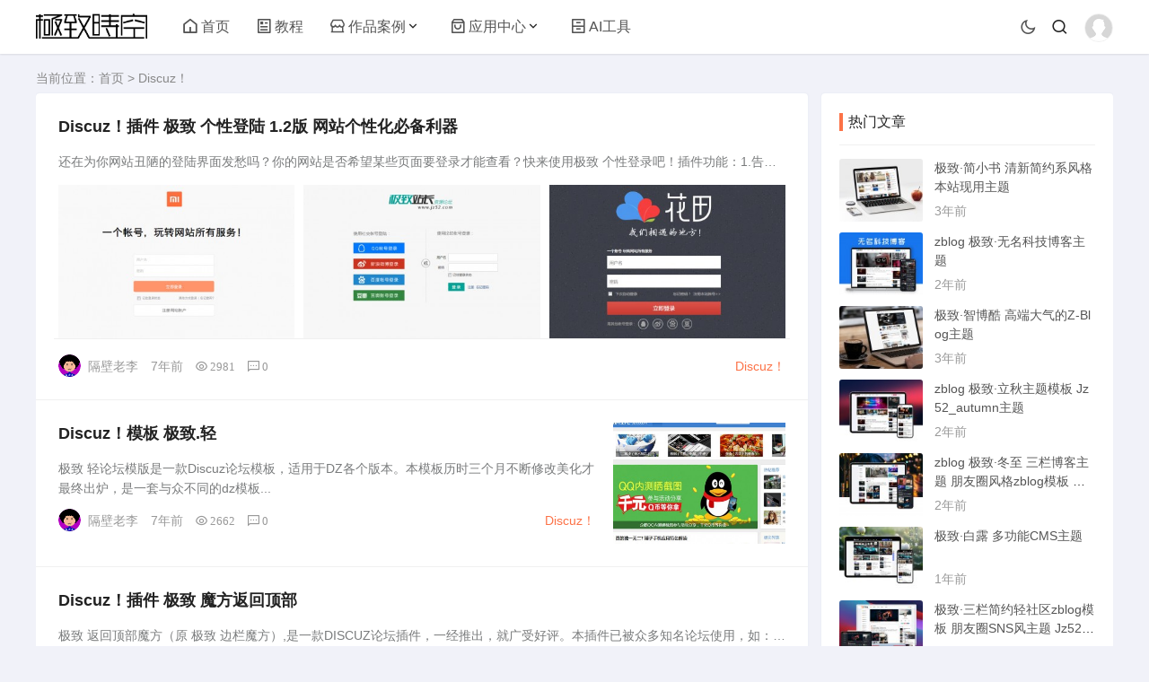

--- FILE ---
content_type: text/html; charset=utf-8
request_url: https://www.jz52.com/discuz/
body_size: 5548
content:
<!doctype html>
<html lang="zh-CN">
<head>
<meta charset="utf-8">
<meta name="viewport" content="width=device-width,minimum-scale=1,maximum-scale=1,initial-scale=1,maximum-scale=1">
<title>Discuz！ - 极致时空</title>
<meta name="keywords" content="Discuz！,极致时空"/>
<meta name="description" content="Discuz！模板、插件_Discuz！_极致时空"/>
<meta name="generator" content="Z-BlogPHP 1.7.3 Themes: Yeelz.Com"/>
<meta property="og:type" content="website"/>
<meta property="og:title" content="Discuz！ - 极致时空"/>
<meta property="og:site_name " content="极致时空"/>
<meta property="og:description" content="Discuz！模板、插件_Discuz！_极致时空"/>
<meta property="og:url" content="https://www.jz52.com/discuz/"/>
<meta property="og:image" content="https://www.jz52.com/zb_users/upload/2020/02/202002271582781230343539.jpg"/>
<script type="application/ld+json">
{
    "@content": "https://ziyuan.baidu.com/contexts/cambrian.jsonld",
    "@id": "https://www.jz52.com/discuz/",
    "appid": "none",
    "title": "Discuz！ - 极致时空",
    "images": ["https://www.jz52.com/zb_users/upload/2020/02/202002271582781230343539.jpg","https://www.jz52.com/zb_users/upload/2020/02/202002271582780293278528.jpg","https://www.jz52.com/zb_users/upload/2020/02/202002271582780207216137.jpg"],
    "description": "Discuz！模板、插件_Discuz！_极致时空",
    "upDate": "2018-11-15T13:23:26",
}
</script>
<link rel="stylesheet" href="https://www.jz52.com/zb_users/theme/Jz52_jianshu/style/style.css">
<script src="https://www.jz52.com/zb_system/script/jquery-2.2.4.min.js"></script> 
<script src="https://www.jz52.com/zb_system/script/zblogphp.js"></script> 
<script src="https://www.jz52.com/zb_system/script/c_html_js_add.php"></script>
<style>img.xcxtag{margin-bottom:-2px;display:inline-block}</style></head>
<body>
<header class="jz52_com header-navigation" id="header">
  <nav>
    <div class="jz52_com logo"> <a href="https://www.jz52.com/"><img src="https://www.jz52.com/zb_users/theme/Jz52_jianshu/style/images/logo.png" alt="极致时空"><img src="https://www.jz52.com/zb_users/theme/Jz52_jianshu/style/images/nlogo.png" alt="极致时空" class="nightlogoimg"></a> </div>
    <ul id="starlist">
	  	  <li class="sidebar-mobile-user"> 
	    		<a href="https://www.jz52.com/zb_system/login.php" title="登陆本站" target="_blank"><img class="avatar" alt="登录" src="https://www.jz52.com/zb_users/theme/Jz52_jianshu/style/images/avater.png">
		<p><span>立即登录</span></p>
		</a>
			  </li>
	        <li class="navbar-item"><a href="https://www.jz52.com/" title=""><i class="jzicon-home"></i>首页</a></li><li class="navbar-item"><a href="https://www.jz52.com/study/" title=""><i class=" jzicon-article"></i>教程</a></li><li class="navbar-item"><a href="https://www.jz52.com/project/" title=""><i class="jzicon-store"></i>作品案例</a><ul  class="sub-nav"><li class="navbar-item"><a href="https://www.jz52.com/zblog/" title="">Z-Blog</a></li><li class="navbar-item"><a href="https://www.jz52.com/discuz/" title="">Discuz！</a></li><li class="navbar-item"><a href="https://www.jz52.com/dedecms/" title="">DedeCMS</a></li><li class="navbar-item"><a href="https://www.jz52.com/web/" title="">网站</a></li><li class="navbar-item"><a href="https://www.jz52.com/design/" title="">设计</a></li><li class="navbar-item"><a href="https://www.jz52.com/sof/" title="">软件</a></li></ul></li><li class="navbar-item"><a href="https://www.jz52.com/app/" title="Z-Blog应用中心"><i class="jzicon-shopping-bag"></i>应用中心</a><ul  class="sub-nav"><li class="navbar-item"><a href="https://www.jz52.com/Theme/" title="zblog主题">zblog主题</a></li><li class="navbar-item"><a href="https://www.jz52.com/Plugin/" title="zblog插件">zblog插件</a></li></ul></li><li class="navbar-item"><a href="https://www.zpojie.com/" target="_blank" title="老李工具箱"><i class="jzicon-archive-drawer"></i>AI工具</a></li>    </ul>
    <div class="fademask"></div>
    <div id="mnavh"> <span class="mobile-menu jzicon-menu"></span> </div>
	<div class="jznight ycomm"><a href="javascript:switchNightMode()" target="_self"><span class="jzicon-moon-line"></span></a></div>
    <div class="jz52_com searchbox ycomm"> <span class="search-btn jzicon-search"></span> </div>
    <form name="search" method="post" class="b-nav-search_wrap" action="https://www.jz52.com/zb_system/cmd.php?act=search">
      <input type="search" class="b-nav-search_input w-input" maxlength="256" name="q" placeholder="请输入关键字..." autocomplete="off">
      <button><i class="jzicon-search"></i></button>
    </form>
		<div class="jz52_com nav-comment">
	  	  <a href="https://www.jz52.com/zb_system/login.php" rel="nofollow" class="nav-avatar" title="登陆本站" target="_blank"> <img alt="登录" src="https://www.jz52.com/zb_users/theme/Jz52_jianshu/style/images/avater.png"></a>
	  	</div>
	  </nav>
</header><div class="jz52_com article">   <div class="sitemap">当前位置：<a  title="首页"  href="https://www.jz52.com/">首页</a> &gt; <a href="https://www.jz52.com/discuz/">Discuz！</a></div>
  <div id="jzblog">
<div class="jz52_com r_box">
  <div class="jz52_com main">
  <div class="jzjianshu-box">
    <ul id="post_list_box">
      	  	              <li class="jz52_com post_list_li"> 
						 <h2><a href="https://www.jz52.com/post/470.html" > Discuz！插件 极致 个性登陆 1.2版 网站个性化必备利器</a></h2>
		 <p class="santup">还在为你网站丑陋的登陆界面发愁吗？你的网站是否希望某些页面要登录才能查看？快来使用极致 个性登录吧！插件功能：1.告别丑陋的dz...</p>
		 <ul class="imgrow imgrow3">
						  				<li><a href="https://www.jz52.com/post/470.html"><img src="https://www.jz52.com/zb_users/cache/thumbs/0d66bcad5f6fd995054486277f70fae6-390-260-1.jpg" alt=" Discuz！插件 极致 个性登陆 1.2版 网站个性化必备利器"></a></li>
			  				<li><a href="https://www.jz52.com/post/470.html"><img src="https://www.jz52.com/zb_users/cache/thumbs/15491578f20bcf7b712642269902e49b-390-260-1.jpg" alt=" Discuz！插件 极致 个性登陆 1.2版 网站个性化必备利器"></a></li>
			  				<li><a href="https://www.jz52.com/post/470.html"><img src="https://www.jz52.com/zb_users/cache/thumbs/70675d08137e11912d7180e4cd5dddac-390-260-1.jpg" alt=" Discuz！插件 极致 个性登陆 1.2版 网站个性化必备利器"></a></li>
			  					 </ul>
				        <div class="postfoot">
          <div class="f_l"><span class="author"><img alt="隔壁老李" src="https://www.jz52.com/zb_users/plugin/Jz52_multiavatar/mavatar/svg/If32FwW5H-bnGQPF.svg" class="avatar"> <a href="https://www.jz52.com/author-1.html">隔壁老李</a></span> <span>7年前</span> <span class="jzicon-eye">2981</span> <span class="jzicon-message">0</span> </div>
          <div class="f_r"><a href="https://www.jz52.com/discuz/">Discuz！</a></div>
        </div>
      </li>
            	  	              <li class="jz52_com post_list_li"> 
						<i><a href="https://www.jz52.com/post/465.html" title="Discuz！模板 极致.轻"><img src="https://www.jz52.com/zb_users/cache/thumbs/359c193cbd6aa8719162d04cf4ad1628-390-260-1.jpg" alt="Discuz！模板 极致.轻" /></a></i>
		<h2><a href="https://www.jz52.com/post/465.html" >Discuz！模板 极致.轻</a></h2>
		<p>极致 轻论坛模版是一款Discuz论坛模板，适用于DZ各个版本。本模板历时三个月不断修改美化才最终出炉，是一套与众不同的dz模板...</p>
				        <div class="postfoot">
          <div class="f_l"><span class="author"><img alt="隔壁老李" src="https://www.jz52.com/zb_users/plugin/Jz52_multiavatar/mavatar/svg/If32FwW5H-bnGQPF.svg" class="avatar"> <a href="https://www.jz52.com/author-1.html">隔壁老李</a></span> <span>7年前</span> <span class="jzicon-eye">2662</span> <span class="jzicon-message">0</span> </div>
          <div class="f_r"><a href="https://www.jz52.com/discuz/">Discuz！</a></div>
        </div>
      </li>
            	  	              <li class="jz52_com post_list_li"> 
						 <h2><a href="https://www.jz52.com/post/464.html" >Discuz！插件 极致 魔方返回顶部</a></h2>
		 <p class="santup">极致 返回顶部魔方（原 极致 边栏魔方）,是一款DISCUZ论坛插件，一经推出，就广受好评。本插件已被众多知名论坛使用，如：52...</p>
		 <ul class="imgrow">
						  				<li><a href="https://www.jz52.com/post/464.html"><img src="https://www.jz52.com/zb_users/cache/thumbs/f69f2e61411f90008507a01b2229a757-390-260-1.jpg" alt="Discuz！插件 极致 魔方返回顶部"></a></li>
			  				<li><a href="https://www.jz52.com/post/464.html"><img src="https://www.jz52.com/zb_users/cache/thumbs/c30c0d9befb09c9de0ce1157c99bc8ee-390-260-1.jpg" alt="Discuz！插件 极致 魔方返回顶部"></a></li>
			  				<li><a href="https://www.jz52.com/post/464.html"><img src="https://www.jz52.com/zb_users/cache/thumbs/ee77abec8ca6dff2df6c5504359de8da-390-260-1.jpg" alt="Discuz！插件 极致 魔方返回顶部"></a></li>
			  				<li><a href="https://www.jz52.com/post/464.html"><img src="https://www.jz52.com/zb_users/cache/thumbs/1d66b12bb5108be6426c81781e1c806a-390-260-1.jpg" alt="Discuz！插件 极致 魔方返回顶部"></a></li>
			  					 </ul>
				        <div class="postfoot">
          <div class="f_l"><span class="author"><img alt="隔壁老李" src="https://www.jz52.com/zb_users/plugin/Jz52_multiavatar/mavatar/svg/If32FwW5H-bnGQPF.svg" class="avatar"> <a href="https://www.jz52.com/author-1.html">隔壁老李</a></span> <span>7年前</span> <span class="jzicon-eye">3481</span> <span class="jzicon-message">0</span> </div>
          <div class="f_r"><a href="https://www.jz52.com/tags-160.html" target="_blank">#Discuz</a></div>
        </div>
      </li>
            	  	              <li class="jz52_com post_list_li"> 
						<i><a href="https://www.jz52.com/post/471.html" title=" Discuz！插件 极致 外链提醒 Seo利器"><img src="https://www.jz52.com/zb_users/cache/thumbs/2e77f4601d2ce5d709ffa058f534026b-390-260-1.jpg" alt=" Discuz！插件 极致 外链提醒 Seo利器" /></a></i>
		<h2><a href="https://www.jz52.com/post/471.html" > Discuz！插件 极致 外链提醒 Seo利器</a></h2>
		<p>对于站长来说 网站里外链是一个很头痛的问题 网站内出现大量外链会明显降低站点的权重本插件既是针对站点外链开发的插件插件功能：1....</p>
				        <div class="postfoot">
          <div class="f_l"><span class="author"><img alt="隔壁老李" src="https://www.jz52.com/zb_users/plugin/Jz52_multiavatar/mavatar/svg/If32FwW5H-bnGQPF.svg" class="avatar"> <a href="https://www.jz52.com/author-1.html">隔壁老李</a></span> <span>7年前</span> <span class="jzicon-eye">2767</span> <span class="jzicon-message">0</span> </div>
          <div class="f_r"><a href="https://www.jz52.com/tags-158.html" target="_blank">#外链</a><a href="https://www.jz52.com/tags-159.html" target="_blank">#seo</a></div>
        </div>
      </li>
                </ul>
	
<div class="pageload">
	<div class="page-load-status" style="display: block;">
		<p class="infinite-scroll-last" style="display: block;">没有更多内容</p>
	</div>
</div>
 
 			  </div>
  	  </div>
  </div>
  <div class="jz52_com aside l_box"> 
<div class="sidebar" id="side-hot-view-item">
<div class="side-title"><h3 class="function_t">热门文章</h3></div><ul><li class="widlist"><a href="https://www.jz52.com/post/496.html" target="_blank" title="极致·简小书 清新简约系风格 本站现用主题"> <i class="gx"> <img src="https://www.jz52.com/zb_users/cache/thumbs/208359d4a5898834236463cf04d2b265-120-90-1.jpg" alt="极致·简小书 清新简约系风格 本站现用主题"> </i> </a><h3> <a href="https://www.jz52.com/post/496.html" target="_blank" title="极致·简小书 清新简约系风格 本站现用主题">极致·简小书 清新简约系风格 本站现用主题</a> </h3><div class="sidefoot"> <span>3年前</span> </div></li><li class="widlist"><a href="https://www.jz52.com/post/1975.html" target="_blank" title="zblog 极致·无名科技博客主题"> <i class="gx"> <img src="https://www.jz52.com/zb_users/cache/thumbs/a246ed8674417f8badfb5f106c11571d-120-90-1.jpg" alt="zblog 极致·无名科技博客主题"> </i> </a><h3> <a href="https://www.jz52.com/post/1975.html" target="_blank" title="zblog 极致·无名科技博客主题">zblog 极致·无名科技博客主题</a> </h3><div class="sidefoot"> <span>2年前</span> </div></li><li class="widlist"><a href="https://www.jz52.com/post/493.html" target="_blank" title="极致·智博酷 高端大气的Z-Blog主题"> <i class="gx"> <img src="https://www.jz52.com/zb_users/cache/thumbs/4a91368bb565717dfd66b0fb965aac3b-120-90-1.jpg" alt="极致·智博酷 高端大气的Z-Blog主题"> </i> </a><h3> <a href="https://www.jz52.com/post/493.html" target="_blank" title="极致·智博酷 高端大气的Z-Blog主题">极致·智博酷 高端大气的Z-Blog主题</a> </h3><div class="sidefoot"> <span>3年前</span> </div></li><li class="widlist"><a href="https://www.jz52.com/post/1999.html" target="_blank" title="zblog 极致·立秋主题模板 Jz52_autumn主题"> <i class="gx"> <img src="https://www.jz52.com/zb_users/cache/thumbs/fc4e8124089edf62754d18960e669506-120-90-1.jpg" alt="zblog 极致·立秋主题模板 Jz52_autumn主题"> </i> </a><h3> <a href="https://www.jz52.com/post/1999.html" target="_blank" title="zblog 极致·立秋主题模板 Jz52_autumn主题">zblog 极致·立秋主题模板 Jz52_autumn主题</a> </h3><div class="sidefoot"> <span>2年前</span> </div></li><li class="widlist"><a href="https://www.jz52.com/post/2125.html" target="_blank" title="zblog 极致·冬至 三栏博客主题 朋友圈风格zblog模板 猪猪博客主题"> <i class="gx"> <img src="https://www.jz52.com/zb_users/cache/thumbs/7df05c3a5398cab2b7f0d06d1a893acd-120-90-1.jpg" alt="zblog 极致·冬至 三栏博客主题 朋友圈风格zblog模板 猪猪博客主题"> </i> </a><h3> <a href="https://www.jz52.com/post/2125.html" target="_blank" title="zblog 极致·冬至 三栏博客主题 朋友圈风格zblog模板 猪猪博客主题">zblog 极致·冬至 三栏博客主题 朋友圈风格zblog模板 猪猪博客主题</a> </h3><div class="sidefoot"> <span>2年前</span> </div></li><li class="widlist"><a href="https://www.jz52.com/post/2288.html" target="_blank" title="极致·白露 多功能CMS主题"> <i class="gx"> <img src="https://www.jz52.com/zb_users/cache/thumbs/64ded9b6683289a1c535f12984583940-120-90-1.jpg" alt="极致·白露 多功能CMS主题"> </i> </a><h3> <a href="https://www.jz52.com/post/2288.html" target="_blank" title="极致·白露 多功能CMS主题">极致·白露 多功能CMS主题</a> </h3><div class="sidefoot"> <span>1年前</span> </div></li><li class="widlist"><a href="https://www.jz52.com/post/498.html" target="_blank" title="极致·三栏简约轻社区zblog模板 朋友圈SNS风主题 Jz52_tsc主题"> <i class="gx"> <img src="https://www.jz52.com/zb_users/cache/thumbs/7b9b98c4be01a19e8984f28a3877fe44-120-90-1.jpg" alt="极致·三栏简约轻社区zblog模板 朋友圈SNS风主题 Jz52_tsc主题"> </i> </a><h3> <a href="https://www.jz52.com/post/498.html" target="_blank" title="极致·三栏简约轻社区zblog模板 朋友圈SNS风主题 Jz52_tsc主题">极致·三栏简约轻社区zblog模板 朋友圈SNS风主题 Jz52_tsc主题</a> </h3><div class="sidefoot"> <span>3年前</span> </div></li><li class="widlist"><a href="https://www.jz52.com/post/1830.html" target="_blank" title="极致·三栏简约知识分享社区zblog主题"> <i class="gx"> <img src="https://www.jz52.com/zb_users/cache/thumbs/1a41c1fdb2404bde1ceecddfeadda422-120-90-1.jpg" alt="极致·三栏简约知识分享社区zblog主题"> </i> </a><h3> <a href="https://www.jz52.com/post/1830.html" target="_blank" title="极致·三栏简约知识分享社区zblog主题">极致·三栏简约知识分享社区zblog主题</a> </h3><div class="sidefoot"> <span>3年前</span> </div></li></ul>
</div><div class="sidebar" id="side-hot-cmt-item">
<div class="side-title"><h3 class="function_t">热评文章</h3></div><ul><li class="widlist"><a href="https://www.jz52.com/post/485.html" target="_blank" title="极致·百搭自适应万能下载主题 站长自用主题 含下载工具箱"> <i class="gx"> <img src="https://www.jz52.com/zb_users/cache/thumbs/085889eb1ee283ae48f9933c0dfe15ed-120-90-1.png" alt="极致·百搭自适应万能下载主题 站长自用主题 含下载工具箱"> </i> </a><h3> <a href="https://www.jz52.com/post/485.html" target="_blank" title="极致·百搭自适应万能下载主题 站长自用主题 含下载工具箱">极致·百搭自适应万能下载主题 站长自用主题 含下载工具箱</a> </h3><div class="sidefoot"> <span>6年前</span> </div></li><li class="widlist"><a href="https://www.jz52.com/post/500.html" target="_blank" title="本站现用的ZBLOG插件、主题，说明及下载"> <i class="gx"> <img src="https://www.jz52.com/zb_users/cache/thumbs/33ce6b285a879e5f5a64edb0424e1ea0-120-90-1.png" alt="本站现用的ZBLOG插件、主题，说明及下载"> </i> </a><h3> <a href="https://www.jz52.com/post/500.html" target="_blank" title="本站现用的ZBLOG插件、主题，说明及下载">本站现用的ZBLOG插件、主题，说明及下载</a> </h3><div class="sidefoot"> <span>4年前</span> </div></li><li class="widlist"><a href="https://www.jz52.com/post/474.html" target="_blank" title="极致·幻 Z-BLOG卡片式自适应主题 Z-BLO免费主题"> <i class="gx"> <img src="https://www.jz52.com/zb_users/cache/thumbs/d084bdb73a30552107dc340d50fd5618-120-90-1.png" alt="极致·幻 Z-BLOG卡片式自适应主题 Z-BLO免费主题"> </i> </a><h3> <a href="https://www.jz52.com/post/474.html" target="_blank" title="极致·幻 Z-BLOG卡片式自适应主题 Z-BLO免费主题">极致·幻 Z-BLOG卡片式自适应主题 Z-BLO免费主题</a> </h3><div class="sidefoot"> <span>6年前</span> </div></li><li class="widlist"><a href="https://www.jz52.com/post/498.html" target="_blank" title="极致·三栏简约轻社区zblog模板 朋友圈SNS风主题 Jz52_tsc主题"> <i class="gx"> <img src="https://www.jz52.com/zb_users/cache/thumbs/7b9b98c4be01a19e8984f28a3877fe44-120-90-1.jpg" alt="极致·三栏简约轻社区zblog模板 朋友圈SNS风主题 Jz52_tsc主题"> </i> </a><h3> <a href="https://www.jz52.com/post/498.html" target="_blank" title="极致·三栏简约轻社区zblog模板 朋友圈SNS风主题 Jz52_tsc主题">极致·三栏简约轻社区zblog模板 朋友圈SNS风主题 Jz52_tsc主题</a> </h3><div class="sidefoot"> <span>3年前</span> </div></li><li class="widlist"><a href="https://www.jz52.com/post/480.html" target="_blank" title="极致·多功能下载工具箱 Z-Blog插件 下载站必备"> <i class="gx"> <img src="https://www.jz52.com/zb_users/cache/thumbs/0b1d6a60b5aeba70f95edeed5b287f4f-120-90-1.jpg" alt="极致·多功能下载工具箱 Z-Blog插件 下载站必备"> </i> </a><h3> <a href="https://www.jz52.com/post/480.html" target="_blank" title="极致·多功能下载工具箱 Z-Blog插件 下载站必备">极致·多功能下载工具箱 Z-Blog插件 下载站必备</a> </h3><div class="sidefoot"> <span>6年前</span> </div></li><li class="widlist"><a href="https://www.jz52.com/post/478.html" target="_blank" title="极致·APP下载单页主题"> <i class="gx"> <img src="https://www.jz52.com/zb_users/cache/thumbs/07763ad90842a02d3693510cfd3c3b8e-120-90-1.jpg" alt="极致·APP下载单页主题"> </i> </a><h3> <a href="https://www.jz52.com/post/478.html" target="_blank" title="极致·APP下载单页主题">极致·APP下载单页主题</a> </h3><div class="sidefoot"> <span>6年前</span> </div></li><li class="widlist"><a href="https://www.jz52.com/post/508.html" target="_blank" title="两个小球交替的加载动画 纯CSS3loading动画"> <i class="gx"> <img src="https://www.jz52.com/zb_users/cache/thumbs/52fcc678d433a35e21ce02548fa7335a-120-90-1.jpg" alt="两个小球交替的加载动画 纯CSS3loading动画"> </i> </a><h3> <a href="https://www.jz52.com/post/508.html" target="_blank" title="两个小球交替的加载动画 纯CSS3loading动画">两个小球交替的加载动画 纯CSS3loading动画</a> </h3><div class="sidefoot"> <span>4年前</span> </div></li><li class="widlist"><a href="https://www.jz52.com/post/383.html" target="_blank" title="Z-Blog插件 隐藏内容 微信关注公众号获取暗号输入后可见 已更新"> <i class="gx"> <img src="https://www.jz52.com/zb_users/cache/thumbs/dd74bae755932cc3009d6fcc0df62b10-120-90-1.png" alt="Z-Blog插件 隐藏内容 微信关注公众号获取暗号输入后可见 已更新"> </i> </a><h3> <a href="https://www.jz52.com/post/383.html" target="_blank" title="Z-Blog插件 隐藏内容 微信关注公众号获取暗号输入后可见 已更新">Z-Blog插件 隐藏内容 微信关注公众号获取暗号输入后可见 已更新</a> </h3><div class="sidefoot"> <span>6年前</span> </div></li></ul>
</div><div class="sidebar" id="divTags">
<div class="side-title"><h3 class="function_t">标签列表</h3></div><ul><li><a title="zblog插件" href="https://www.jz52.com/tags-140.html">zblog插件<span class="tag-count"> (12)</span></a></li>
<li><a title="外链" href="https://www.jz52.com/tags-158.html">外链<span class="tag-count"> (1)</span></a></li>
<li><a title="seo" href="https://www.jz52.com/tags-159.html">seo<span class="tag-count"> (1)</span></a></li>
<li><a title="Discuz" href="https://www.jz52.com/tags-160.html">Discuz<span class="tag-count"> (1)</span></a></li>
<li><a title="wdcp" href="https://www.jz52.com/tags-161.html">wdcp<span class="tag-count"> (1)</span></a></li>
<li><a title="ipv6" href="https://www.jz52.com/tags-162.html">ipv6<span class="tag-count"> (1)</span></a></li>
<li><a title="源码" href="https://www.jz52.com/tags-170.html">源码<span class="tag-count"> (1)</span></a></li>
<li><a title="开发模式" href="https://www.jz52.com/tags-174.html">开发模式<span class="tag-count"> (1)</span></a></li>
<li><a title="zblog" href="https://www.jz52.com/tags-175.html">zblog<span class="tag-count"> (15)</span></a></li>
<li><a title="播放器" href="https://www.jz52.com/tags-177.html">播放器<span class="tag-count"> (1)</span></a></li>
<li><a title="前端" href="https://www.jz52.com/tags-180.html">前端<span class="tag-count"> (2)</span></a></li>
<li><a title="天气" href="https://www.jz52.com/tags-182.html">天气<span class="tag-count"> (1)</span></a></li>
<li><a title="侧栏" href="https://www.jz52.com/tags-183.html">侧栏<span class="tag-count"> (1)</span></a></li>
<li><a title="老阳" href="https://www.jz52.com/tags-186.html">老阳<span class="tag-count"> (70)</span></a></li>
<li><a title="尔今" href="https://www.jz52.com/tags-188.html">尔今<span class="tag-count"> (30)</span></a></li>
<li><a title="老翰" href="https://www.jz52.com/tags-189.html">老翰<span class="tag-count"> (4)</span></a></li>
<li><a title="烽烟无限" href="https://www.jz52.com/tags-190.html">烽烟无限<span class="tag-count"> (4)</span></a></li>
<li><a title="沉冰浮水" href="https://www.jz52.com/tags-195.html">沉冰浮水<span class="tag-count"> (16)</span></a></li>
<li><a title="大谋大大谋大大" href="https://www.jz52.com/tags-196.html">大谋大大谋大大<span class="tag-count"> (1)</span></a></li>
<li><a title="xiurr" href="https://www.jz52.com/tags-198.html">xiurr<span class="tag-count"> (2)</span></a></li>
<li><a title="duodd" href="https://www.jz52.com/tags-199.html">duodd<span class="tag-count"> (5)</span></a></li>
<li><a title="蓝叶" href="https://www.jz52.com/tags-200.html">蓝叶<span class="tag-count"> (2)</span></a></li>
<li><a title="可乐要加冰" href="https://www.jz52.com/tags-201.html">可乐要加冰<span class="tag-count"> (7)</span></a></li>
<li><a title="keyson" href="https://www.jz52.com/tags-203.html">keyson<span class="tag-count"> (1)</span></a></li>
<li><a title="星岚工作室" href="https://www.jz52.com/tags-204.html">星岚工作室<span class="tag-count"> (32)</span></a></li>
</ul>
</div> </div>
</div>
</div>
<footer><p>Copyright © 2012-2024 <a href="https://www.jz52.com">Jz52.com</a> <a href="https://beian.miit.gov.cn" rel="nofollow" target="_blank">鲁ICP备15005596号-1</a> Powered: <a href="http://www.zblogcn.com/" rel="nofollow" target="_blank">Z-BlogPHP</a> Themes: <a href="https://yeelz.com/" title="野路子博客" target="_blank">YEELZ</a></p></footer><span id="go-to-top"></span><script src="https://www.jz52.com/zb_users/theme/Jz52_jianshu/script/custom.js"></script><script src="https://www.jz52.com/zb_users/theme/Jz52_jianshu/script/hc-sticky.js"></script>
<script>
$(document).ready(function() {
	$(".aside").theiaStickySidebar({
		additionalMarginTop: 0
	})
});
</script>
</body>
</html><!--124.64 ms , 11 queries , 4362kb memory , 0 error-->

--- FILE ---
content_type: text/css
request_url: https://www.jz52.com/zb_users/theme/Jz52_jianshu/style/style.css
body_size: 11868
content:
@import url(css/style.css);
* {
  margin: 0;
  padding: 0
}
* {
  -webkit-box-sizing: border-box;
  -moz-box-sizing: border-box;
  box-sizing: border-box
}
:after, :before {
  -webkit-box-sizing: border-box;
  -moz-box-sizing: border-box;
  box-sizing: border-box
}
body {
  font: 14px "Microsoft YaHei", Arial, Helvetica, sans-serif;
  color: #222;
  background: #f1f2f9;
  line-height: 1.5;
  word-break: break-all
}
dd, div, dl, dt, form, h1, h2, h3, h4, h5, img, input, label, p, span, textarea, ul {
  margin: 0;
  padding: 0;
  outline: 0
}
img {
  border: 0;
  display: block
}
li, ul {
  list-style: none
}
ol li {
  margin-left: 20px;
  list-style: decimal;
  padding-left: 3px
}
a {
  color: #555;
  text-decoration: none;
  -webkit-transition: background-color .15s linear, color .15s linear;
  -moz-transition: background-color .15s linear, color .15s linear;
  -o-transition: background-color .15s linear, color .15s linear;
  -ms-transition: background-color .15s linear, color .15s linear;
  transition: background-color .15s linear, color .15s linear
}
button {
  transition: color .15s ease-in-out, background-color .15s ease-in-out, border-color .15s ease-in-out, box-shadow .15s ease-in-out
}
a:focus, button:focus {
  outline: 0
}
a:hover {
  text-decoration: none;
  color: #ff6000
}
blockquote {
  background: #fafafa;
  border-left: 4px solid #fc7247;
  position: relative;
  width: 100%;
  padding: 16px;
  margin-bottom: 15px;
  font-size: 14px;
  padding-left: calc(16px + 16px);
  transition: all .28s ease;
  -moz-transition: all .28s ease;
  -webkit-transition: all .28s ease;
  -o-transition: all .28s ease
}
blockquote:before {
  position: absolute;
  color: #fc7247;
  content: '\e739';
  top: calc(50% - 24px * .5);
  left: 4px;
  width: 24px;
  height: 24px;
  text-align: center;
  font-weight: 600;
  line-height: 24px;
  vertical-align: middle;
  font-family: icomoon
}
blockquote p {
  margin: 2px 0 !important
}
table {
  border-collapse: collapse
}
table, table td, table th {
  border: 1px solid #eee
}
table td, table th {
  padding: 6px
}
table th {
  background-color: #f6f7f8
}
h1 {
  font-size: 30px
}
h2 {
  font-size: 26px
}
h3 {
  font-size: 22px
}
h4 {
  font-size: 20px
}
h5 {
  font-size: 16px
}
h6 {
  font-size: 16px
}
h3 i {
  margin-right: 6px
}
em, i {
  font-style: normal
}
@-webkit-keyframes fadeInDown {
  0% {
    -webkit-transform: translate3d(0, -100%, 0);
    opacity: 0;
    transform: translate3d(0, -100%, 0)
  }
  to {
    -webkit-transform: translateZ(0);
    opacity: 1;
    transform: translateZ(0)
  }
}
@keyframes fadeInDown {
  0% {
    -webkit-transform: translate3d(0, -100%, 0);
    opacity: 0;
    transform: translate3d(0, -100%, 0)
  }
  to {
    -webkit-transform: translateZ(0);
    opacity: 1;
    transform: translateZ(0)
  }
}
@-webkit-keyframes loadingRotate {
  0% {
    -webkit-transform: rotate(0) translateZ(0);
    transform: rotate(0) translateZ(0)
  }
  50% {
    -webkit-transform: rotate(180deg) translateZ(0);
    transform: rotate(180deg) translateZ(0)
  }
  100% {
    -webkit-transform: rotate(360deg) translateZ(0);
    transform: rotate(360deg) translateZ(0)
  }
}
@keyframes loadingRotate {
  0% {
    -webkit-transform: rotate(0) translateZ(0);
    transform: rotate(0) translateZ(0)
  }
  50% {
    -webkit-transform: rotate(180deg) translateZ(0);
    transform: rotate(180deg) translateZ(0)
  }
  100% {
    -webkit-transform: rotate(360deg) translateZ(0);
    transform: rotate(360deg) translateZ(0)
  }
}
.aboxd img {
  max-width: 100%
}
.clear {
  clear: both
}
.blank {
  height: 20px;
  overflow: hidden;
  width: 100%;
  margin: auto;
  clear: both
}
.f_l {
  float: left
}
.f_r {
  float: right
}
.aboxd, .commen_pl, .infosbox, .l_box .sidebar, .pagelist, .r_box li, .related-list, .slider {
  transition: all .28s ease;
  -moz-transition: all .28s ease;
  -webkit-transition: all .28s ease;
  -o-transition: all .28s ease
}
.article {
  width: 1200px;
  margin: 80px auto 0;
  overflow: hidden;
  zoom: 1
}
.aside {
  width: 325px;
  float: right;
  display: block;
  position: relative;
  z-index: 1;
  margin-left: -325px
}
.r_box, .ra_box {
  float: left;
  width: 100%
}
.main {
  margin-right: 340px
}
.container {
  width: 1200px;
  margin: auto
}
nav {
  width: 1200px;
  margin: auto;
  position: relative;
  height: 60px;
  line-height: 60px;
  text-align: center;
  z-index: -1
}
.logo {
  float: left;
  font-size: 22px
}
.logo img {
  max-height: 28px;
  margin-top: 15px
}
img.nightlogoimg {
  display: none
}
.r_box .slider li {
  -webkit-animation-name: none;
  animation-name: none
}
.slider {
  overflow: hidden;
  margin: 0 auto;
  max-width: 1200px;
  height: 350px !important;
  margin-bottom: 15px;
  border-radius: 4px;
  -webkit-box-shadow: 0 0 2px 0 rgb(98 124 153 / 10%);
  -moz-box-shadow: 0 0 2px 0 rgba(98, 124, 153, .1);
  box-shadow: 0 0 2px 0 rgb(98 124 153 / 10%);
  background-color: #000
}
.slider .slideBox li {
  padding: 0;
  border: 0
}
.slider .slideBox {
  position: relative;
  margin-bottom: 20px;
  width: 100%;
  height: 350px
}
.slider .slideBox .bd {
  position: relative;
  z-index: 0;
  height: 350px !important
}
.slideBox .bd ul li {
  width: 100%
}
.slider .slideBox .bd ul {
  width: 100%
}
.slideBox .bd ul li {
  margin: 0;
  background-color: transparent
}
.slider .slideBox .bd img {
  width: 100%;
  height: 350px;
  -o-object-fit: cover;
  object-fit: cover
}
.slideBox .next, .slideBox .prev {
  position: absolute;
  top: 40%;
  z-index: 10;
  width: 50px;
  height: 50px;
  line-height: 50px;
  font-size: 25px;
  margin: 5px;
  color: #fff;
  cursor: pointer;
  text-align: center;
  background: rgba(0, 0, 0, .3);
  border-radius: 50%
}
.slideBox .prev {
  left: -58px
}
.slideBox .next {
  right: -58px
}
.slider:hover .slideBox .next {
  right: 0
}
.slider:hover .slideBox .prev {
  left: 0
}
.slideBox .list-body {
  position: relative;
  z-index: 1;
  left: 0;
  bottom: 60px;
  padding: 0 20px;
  height: 60px;
  line-height: 60px;
  display: block;
  width: 100%;
  background: rgba(0, 0, 0, .2);
  background: -o-linear-gradient(top, rgba(0, 0, 0, 0), rgba(0, 0, 0, .4));
  background: -webkit-gradient(linear, left top, left bottom, from(rgba(0, 0, 0, 0)), to(rgba(0, 0, 0, .4)));
  background: linear-gradient(to bottom, rgba(0, 0, 0, 0), rgba(0, 0, 0, .4));
  color: #fff;
  font-size: 16px;
  text-overflow: ellipsis;
  white-space: nowrap;
  overflow: hidden
}
.r_box .slideBox li:hover img, .r_box li.atopd:hover img {
  transform: none
}
.slideBox .hd {
  max-width: 200px;
  position: absolute;
  right: 20px;
  bottom: 26px;
  font-size: 0;
  text-align: right;
  z-index: 11
}
.slideBox .hd li {
  position: relative;
  top: 0;
  display: inline-block;
  width: 8px;
  height: 8px;
  margin: 0 4px;
  cursor: pointer;
  border-radius: 50%;
  background: #fff;
  opacity: .65;
  -webkit-transition: all .3s cubic-bezier(1, .01, .32, 1);
  -moz-transition: all .3s cubic-bezier(1, .01, .32, 1);
  -o-transition: all .3s cubic-bezier(1, .01, .32, 1);
  -ms-transition: all .3s cubic-bezier(1, .01, .32, 1);
  transition: all .3s cubic-bezier(1, .01, .32, 1)
}
.slideBox .hd li.on {
  width: 12px;
  height: 12px;
  top: 2px;
  background: #fc7247;
  opacity: 1;
  box-shadow: rgb(0 0 0 / 10%) 1px 1px 0
}
@media screen and (max-width:980px) {
  .slider {
    margin-top: 0
  }
  .slideBox .prev {
    left: 0
  }
  .slideBox .next {
    right: 0
  }
  .slider, .slider .slideBox, .slider .slideBox .bd, .slider .slideBox .bd img {
    height: 45vw !important
  }
}
@media screen and (max-width:480px) {
  .slideBox .next, .slideBox .prev {
    top: 30%;
    width: 40px;
    height: 40px;
    line-height: 40px;
    font-size: 20px
  }
  .slideBox .list-body {
    bottom: 40px;
    padding: 0 10px;
    height: 40px;
    line-height: 40px
  }
  .slideBox .hd {
    right: 10px;
    bottom: 15px
  }
  .slider .slideBox {
    margin-bottom: 5px;
    border: 0;
    border-bottom: 1px solid #eee;
    background: #fff
  }
}
#starlist {
  float: left;
  margin-left: 25px
}
#starlist li {
  float: left;
  display: block;
  padding: 0 15px;
  font-size: 16px;
  position: relative;
  -webkit-transition: background-color .15s linear, color .15s linear;
  -moz-transition: background-color .15s linear, color .15s linear;
  -o-transition: background-color .15s linear, color .15s linear;
  -ms-transition: background-color .15s linear, color .15s linear;
  transition: background-color .15s linear, color .15s linear
}
#starlist li i, .sidebar li i {
  margin-right: 4px
}
#starlist li:before {
  width: 0;
  height: 3px;
  position: absolute;
  bottom: 0;
  left: 50%;
  background-color: #fc7247;
  content: '';
  transition: all .6s;
  z-index: -1
}
#starlist li:hover:before {
  width: 100%;
  left: 0
}
#starlist li.selected:hover:before {
  width: 100%;
  left: 0;
  margin: 0
}
#starlist li.selected:before {
  width: calc(100% - 20px);
  left: 0;
  margin: 0 10px
}
#starlist li:hover a, #starlist li:hover i.jzicon-arrow-down {
  color: #fc7247
}
#starlist ul.sub-nav {
  opacity: 0;
  list-style: none;
  padding: 5px;
  margin-left: -15px;
  margin-top: -10px;
  min-width: 110px;
  border-radius: 3px;
  background: #fff;
  position: absolute;
  z-index: 888;
  top: 100%;
  visibility: hidden;
  -webkit-box-shadow: 0 0 40px rgba(0, 0, 0, .2);
  -khtml-box-shadow: 0 0 40px rgba(0, 0, 0, .2);
  -moz-box-shadow: 0 0 40px rgba(0, 0, 0, .2);
  -ms-box-shadow: 0 0 40px rgba(0, 0, 0, .2);
  -o-box-shadow: 0 0 40px rgba(0, 0, 0, .2);
  box-shadow: 0 0 40px rgba(0, 0, 0, .2)
}
#starlist ul.sub-nav li:before {
  background-color: transparent
}
#starlist ul.sub-nav li a {
  width: 100%;
  text-align: center;
  height: 35px;
  line-height: 35px;
  font-size: 15px;
  overflow: hidden;
  display: -webkit-box;
  -webkit-line-clamp: 4;
  -webkit-box-orient: vertical;
  position: relative
}
#starlist ul.sub-nav:before {
  border: 8px solid transparent;
  border-bottom-color: #fff;
  content: "";
  left: 0;
  margin-left: 15px;
  position: absolute;
  top: -16px;
  width: 16px;
  height: 16px
}
#starlist ul.sub-nav li a {
  border-radius: 4px;
  padding: 0 5px
}
#starlist ul.sub-nav li {
  width: 100%;
  height: 35px;
  line-height: 35px;
  display: block;
  padding: 0;
  margin: 0
}
#starlist li .jzicon-arrow-down:before {
  display: inline-block;
  -webkit-transition: all .3s ease;
  -moz-transition: all .3s ease;
  -ms-transition: all .3s ease;
  -o-transition: all .3s ease;
  transition: all .3s ease
}
#starlist li:hover .jzicon-arrow-down:before {
  transform: rotate(180deg);
  -webkit-transform: rotate(180deg)
}
#starlist.active li .jzicon-arrow-down:before {
  display: inline
}
#starlist li.on ul.sub-nav {
  display: block;
  opacity: 1;
  top: auto;
  visibility: visible;
  margin-top: -4px
}
#starlist.active li:hover ul.sub-nav {
  display: none
}
#starlist.active ul.sub-nav {
  max-width: 100%;
  overflow: hidden;
  opacity: 1;
  display: none
}
#starlist.active ul.sub-nav li {
  height: 40px;
  line-height: 40px
}
#starlist.active ul.sub-nav li a {
  width: auto;
  text-align: left;
  margin-left: 40px;
  padding: 10px 0;
  font-size: 14px
}
#starlist.active ul.sub-nav li a:hover {
  background-color: transparent
}
#starlist.active li {
  position: relative
}
#starlist.active ul.sub-nav {
  -webkit-box-shadow: none;
  -khtml-box-shadow: none;
  -moz-box-shadow: none;
  -ms-box-shadow: none;
  -o-box-shadow: none;
  box-shadow: none
}
#starlist.active li em.dot {
  position: absolute;
  top: 0;
  right: 0;
  width: 50px;
  height: 40px;
  text-align: center;
  border-left: 1px solid rgba(255, 255, 255, 0);
  cursor: pointer;
  line-height: 50px
}
#starlist.active ul.sub-nav {
  position: static
}
.jzicon-moon-fill:before {
  color: #ff6000
}
#starlist li ul li.selected a, #starlist li.selected a, #starlist li:hover ul a:hover {
  color: #fc7247
}
#starlist li.selected ul a, #starlist li:hover ul a {
  color: #555
}
.header-navigation {
  position: fixed;
  top: 0;
  width: 100%;
  height: 60px;
  line-height: 60px;
  text-align: center;
  z-index: 998;
  background: #fff;
  -webkit-box-shadow: 0 1px 2px 0 rgb(0 0 0 / 10%);
  box-shadow: 0 1px 2px 0 rgb(0 0 0 / 10%);
  -moz-transition: .3s;
  -o-transition: .3s;
  -webkit-transition: .3s;
  transition: .3s
}
.header-navigation.slideUp {
  top: -60px
}
#percentageCounter {
  position: fixed;
  left: 0;
  top: 0;
  height: 2px;
  z-index: 2;
  background-color: #fc7247
}
footer {
  width: 100%;
  text-align: center;
  clear: both;
  background: #fff;
  -webkit-box-shadow: 0 0 2px 0 rgb(98 124 153 / 10%);
  -moz-box-shadow: 0 0 2px 0 rgba(98, 124, 153, .1);
  box-shadow: 0 0 2px 0 rgb(98 124 153 / 10%)
}
footer p {
  width: 1200px;
  margin: auto;
  position: relative;
  text-align: center;
  padding: 20px 25px
}
footer a {
  color: #a5a4a4
}
#go-to-top {
  width: 50px;
  height: 50px;
  text-align: center;
  line-height: 50px;
  border-radius: 3px;
  cursor: pointer;
  opacity: .8;
  position: fixed;
  right: 30px;
  bottom: 30px;
  background: rgba(10, 10, 10, .2);
  overflow: hidden;
  display: none;
  z-index: 999
}
#go-to-top:hover {
  background: #fc7247;
  opacity: 1
}
#go-to-top:before {
  font-family: icomoon;
  font-size: 20px;
  color: #fff;
  content: '\e90b'
}
#go-to-top.active {
  display: block
}
.searchbox {
  position: absolute;
  right: 0
}
#mnavh span, .jznight span, .searchbox span {
  width: 20px;
  height: 60px;
  position: absolute;
  font-size: 19px;
  top: 0;
  padding: 0;
  margin: 0;
  line-height: 60px;
  cursor: pointer;
  z-index: 99
}
#mnavh span {
  display: none;
  left: 0;
  text-align: center
}
.searchbox span {
  display: block;
  right: 0
}
.jznight span {
  display: block;
  right: 35px
}
.b-nav-search_wrap {
  -moz-transition: max-height, .5s;
  -o-transition: max-height, .5s;
  -webkit-transition: max-height, .5s;
  transition: max-height, .5s;
  position: absolute;
  top: 62px;
  left: 0;
  width: 100%;
  max-height: 0;
  overflow: hidden;
  background-color: rgba(34, 40, 49, .79);
  z-index: 100;
  box-shadow: 0 1px 2px 0 rgba(0, 0, 0, .1);
  border-radius: 4px
}
.b-nav-search_wrap button, .b-nav-search_wrap input {
  -moz-box-sizing: border-box;
  -webkit-box-sizing: border-box;
  box-sizing: border-box;
  display: block;
  height: 50px
}
.b-nav-search_wrap input[type=search] {
  width: 100%;
  padding: 0 5px 0 22px;
  background-color: transparent;
  border: none;
  color: #fff;
  -webkit-appearance: none
}
.b-nav-search_wrap input[type=search]::-webkit-input-placeholder {
  color: #bdcada
}
.b-nav-search_wrap input[type=search]:-moz-placeholder {
  color: #bdcada
}
.b-nav-search_wrap input[type=search]::-moz-placeholder {
  color: #bdcada
}
.b-nav-search_wrap input[type=search]:-ms-input-placeholder {
  color: #bdcada
}
.b-nav-search_wrap button {
  position: absolute;
  bottom: 0;
  right: 0;
  width: 60px;
  margin: 0;
  padding: 0;
  font-size: 15px;
  font-weight: 400;
  text-transform: uppercase;
  color: #fff;
  background: #fc7247;
  border: none;
  border-radius: 0;
  cursor: pointer;
  font-size: 18px
}
.b-nav-search_wrap.active {
  max-height: 60px
}
.slideUp .b-nav-search_wrap.active {
  max-height: 0
}
.gbko {
  padding: 10px 20px 20px 20px
}
.sitemap {
  margin-bottom: 10px;
  font-size: 14px;
  color: #888;
  line-height: 14px
}
.sitemap a {
  font-size: 14px;
  color: #888
}
@-webkit-keyframes fadeInUp {
  0% {
    opacity: 0;
    -webkit-transform: translateY(-50px);
    transform: translateY(-50px)
  }
  100% {
    opacity: 1;
    -webkit-transform: none;
    transform: none
  }
}
@keyframes fadeInUp {
  0% {
    opacity: 0;
    -webkit-transform: translateY(-50px);
    transform: translateY(-50px)
  }
  100% {
    opacity: 1;
    -webkit-transform: none;
    transform: none
  }
}
.r_box .xbiaoq {
  padding: 1px 5px;
  font-size: 14px;
  vertical-align: 1px;
  margin-right: 5px;
  display: inline-block;
  background: #fc7247;
  color: #fff;
  border-radius: 2px;
  line-height: 1.3;
  font-weight: 400
}
.jzjianshu-gonggao {
  position: relative;
  height: 50px;
  margin-bottom: 20px;
  padding: 0 65px 0 50px;
  border-bottom: 1px solid #f0f0f0;
  overflow: hidden
}
.jzjianshu-gonggao:before {
  font-family: icomoon;
  margin-right: 4px;
  text-align: center;
  position: absolute;
  left: 25px;
  top: 10px;
  content: '\e901';
  font-size: 20px;
  color: #999
}
.jzjianshu-gonggao .gonggao li {
  height: 50px;
  line-height: 50px;
  padding: 0;
  margin: 0;
  border: 0
}
.noticeRigh {
  position: absolute;
  right: 25px;
  top: 13px;
  z-index: 10;
  text-align: center
}
.noticeRigh a {
  display: block;
  float: left;
  margin-left: 4px;
  width: 21px;
  height: 21px;
  line-height: 21px;
  color: #ccc;
  border: 1px solid #eee
}
.noticeRigh a:hover {
  color: #fc7247;
  border: 1px solid #fc7247
}
.jzjianshu-sige {
  padding-top: 5px
}
.jzjianshu-sige ul.sige {
  padding: 5px 15px 0 15px;
  overflow: hidden
}
.r_box .jzjianshu-sige h2 {
  font-size: 16px;
  height: 25px;
  max-height: 25px;
  font-weight: 400
}
.r_box .jzjianshu-sige li p {
  margin: 5px 0 5px 0
}
.r_box .jzjianshu-sige ul.sige li {
  width: 50%;
  float: left;
  padding: 0 10px;
  overflow: hidden;
  margin-bottom: 15px;
  border: 0
}
.r_box .jzjianshu-sige li i {
  margin: 0 10px 10px 0;
  width: 160px;
  height: 110px;
  float: left !important
}
.r_box .jzjianshu-sige li i img {
  height: 110px
}
.sidebar {
  padding: 16px 20px 20px;
  margin-bottom: 15px
}
#divCalendar, #divMisc {
  padding-top: 20px
}
.sidebar img {
  max-width: 100%
}
.sidebar .side-title {
  height: 42px;
  font-size: 16px;
  text-align: left !important;
  margin-bottom: 13px;
  padding-left: 10px;
  position: relative;
  border-bottom: 1px solid #f0f0f0;
  color: #262626
}
.sidebar .side-title:before {
  position: absolute;
  top: 6px;
  left: 0;
  content: '';
  width: 4px;
  height: 20px;
  background: #fc7247
}
.sidebar .side-title h3 {
  position: relative;
  display: inline-block;
  font-size: 16px;
  font-weight: 400;
  line-height: 32px
}
.sidebar .side-title:hover {
  color: #ff6000
}
.l_box .sidebar {
  background: #fff;
  overflow: hidden;
  border-radius: 4px;
  -webkit-box-shadow: 0 0 2px 0 rgb(98 124 153 / 10%);
  -moz-box-shadow: 0 0 2px 0 rgba(98, 124, 153, .1);
  box-shadow: 0 0 2px 0 rgb(98 124 153 / 10%)
}
.about_me img {
  width: 100%
}
.about_me p {
  line-height: 24px;
  font-size: 14px
}
.about_me i {
  width: 120px;
  float: left;
  clear: left;
  margin-right: 10px;
  overflow: hidden
}
#divMisc li {
  width: 50%;
  overflow: hidden;
  float: left;
  padding: 4px
}
#divMisc li img {
  width: 100%;
  height: auto;
  -webkit-transition: all .5s;
  -moz-transition: all .5s;
  transition: all .5s
}
#divMisc li img:hover {
  transform: scale(1.05)
}
#divArchives li, #divCatalog li, #divNavBar li, #divStatistics li {
  width: 50%;
  height: 32px;
  float: left;
  line-height: 32px;
  overflow: hidden
}
#divComments li, #divPrevious li {
  text-overflow: ellipsis;
  white-space: nowrap;
  overflow: hidden;
  margin-bottom: 5px;
  height: 32px;
  line-height: 32px
}
#divCatalog li::before, #divComments li::before, #divNavBar li::before, #divPrevious li::before {
  content: "\e736";
  font-family: icomoon;
  margin-right: 4px
}
#divAuthors a, #divFavorites a, #divLinkage a {
  display: block;
  float: left;
  margin: 0 20px 5px 0
}
.widlist h3 {
  font-weight: 400
}
#side-tui-article-item li.topthub + li.topthub {
  margin-top: 15px
}
#side-tui-article-item li.topthub {
  max-height: none;
  border-radius: 0
}
#side-tui-article-item li.topthub a.img {
  line-height: normal;
  position: relative;
  margin-bottom: 5px;
  display: block;
  overflow: hidden;
  height: 195px;
  border-radius: 3px
}
#side-tui-article-item li.topthub a.img img {
  width: 100%;
  height: 100%;
  -o-object-fit: cover;
  object-fit: cover
}
#side-tui-article-item li.topthub p {
  margin-top: 3px;
  white-space: nowrap;
  overflow: hidden;
  text-overflow: ellipsis
}
#side-hot-cmt-item li.widlist, #side-hot-view-item li.widlist, #side-new-article-item li.widlist {
  overflow: hidden;
  margin-bottom: 10px
}
#side-hot-cmt-item li.widlist i, #side-hot-view-item li.widlist i, #side-new-article-item li.widlist i {
  width: 93px;
  display: block;
  height: 70px;
  overflow: hidden;
  float: left;
  border-radius: 3px;
  margin: 2px 13px 0 0
}
#side-hot-cmt-item li.widlist i img, #side-hot-view-item li.widlist i img, #side-new-article-item li.widlist i img {
  width: 100%;
  height: 70px;
  -o-object-fit: cover;
  object-fit: cover
}
#side-hot-cmt-item li.widlist h3, #side-hot-view-item li.widlist h3, #side-new-article-item li.widlist h3 {
  padding-top: 2px;
  font-size: 14px;
  overflow: hidden;
  text-overflow: ellipsis;
  height: 42px;
  display: -webkit-box;
  -webkit-line-clamp: 2;
  -webkit-box-orient: vertical;
  position: relative
}
#side-hot-cmt-item li.widlist .sidefoot, #side-hot-view-item li.widlist .sidefoot, #side-new-article-item li.widlist .sidefoot {
  padding-top: 8px;
  color: #999
}
#side-new-comment-item li {
  line-height: 40px;
  margin-bottom: 3px;
  white-space: nowrap;
  overflow: hidden;
  text-overflow: ellipsis
}
#side-new-comment-item li:last-child {
  border-bottom: none
}
#side-new-comment-item .avatar {
  float: left;
  width: 30px;
  height: 30px;
  border-radius: 20px;
  margin: 6px 8px 0 0
}
.sidebar[id^=side-adimg] {
  padding: 0
}
.aboxd, .r_box li {
  overflow: hidden;
  color: #797b7c;
  padding: 25px;
  border-bottom: 1px solid #f0f0f0;
  -webkit-animation-name: fadeInUp;
  animation-name: fadeInUp;
  -webkit-animation-timing-function: ease-in-out;
  animation-timing-function: ease-in-out;
  -webkit-animation-duration: .5s;
  animation-duration: .5s;
  -webkit-animation-fill-mode: both;
  animation-fill-mode: both;
  position: relative
}
.aboxd {
  background-color: #fff;
  margin-bottom: 15px;
  border-bottom: 0
}
.r_box li h2 {
  font-size: 18px;
  line-height: 25px;
  overflow: hidden;
  text-overflow: ellipsis;
  max-height: 25px;
  display: -webkit-box;
  -webkit-line-clamp: 1;
  -webkit-box-orient: vertical;
  position: relative
}
.r_box li h2 a {
  color: #222
}
.r_box li h2 a:hover {
  color: #ff6000
}
.r_box li img {
  float: right;
  clear: right;
  width: 100%;
  -webkit-transition: all .5s;
  -moz-transition: all .5s;
  transition: all .5s
}
.r_box li i {
  width: 192px;
  display: block;
  height: 135px;
  overflow: hidden;
  float: right;
  margin-left: 20px;
  font-size: 14px;
  background-color: #000
}
.r_box li.app i {
  float: left;
  margin: 0 20px 0 0;
}
.r_box li i img {
  width: 100%;
  height: 135px;
  -o-object-fit: cover;
  object-fit: cover
}
.r_box li p {
  margin: 15px 0 5px 0;
  line-height: 22px;
  overflow: hidden;
  text-overflow: ellipsis;
  height: 44px;
  display: -webkit-box;
  -webkit-line-clamp: 2;
  -webkit-box-orient: vertical;
  position: relative
}
.r_box li p.santup {
  height: 22px;
  -webkit-line-clamp: 1
}
.r_box li:hover h3 a {
  color: #19585d
}
.r_box li .imgrow li a img:hover, .r_box li i img:hover {
  opacity: .85
}
.r_box li .imgrow {
  margin: 15px -5px 10px -5px;
  overflow: hidden
}
.r_box li .imgrow li {
  list-style-type: none;
  background-color: transparent;
  float: left;
  min-height: 1px;
  padding: 0 5px;
  width: 25%;
  position: relative;
  box-shadow: none;
  -webkit-box-shadow: none;
  margin: 0
}
.r_box li .imgrow li a {
  width: 100%;
  height: 0;
  padding-bottom: 70%;
  text-align: center;
  overflow: hidden;
  position: relative;
  display: block;
  background-color: #000
}
.r_box li .imgrow3 li {
  width: 33.33%
}
.r_box li .imgrow3 li a {
  padding-bottom: 65%
}
.r_box li .imgrow li a img {
  min-width: 100%;
  min-height: 100%;
  position: absolute;
  top: 0;
  left: 0;
  object-fit: cover
}
.r_box .postfoot {
  padding-top: 10px;
  display: block;
  color: #999;
  white-space: nowrap;
  overflow: hidden;
  text-overflow: ellipsis
}
.r_box .postfoot a {
  color: #999
}
.r_box .postfoot .f_r a {
  color: #fc7247;
  margin-left: 4px
}
.bloginfo [class^=jzicon-], .r_box .postfoot [class^=jzicon-] {
  font-size: 13px
}
.r_box .postfoot .f_l span {
  margin-right: 10px
}
.r_box .postfoot span:before {
  margin-right: 3px
}
.r_box .postfoot div {
  display: block
}
.r_box .postfoot .text-primary {
  color: #fc7247
}
.r_box .postfoot .author img {
  width: 25px;
  height: 25px;
  border-radius: 50%;
  margin-top: -3px;
  margin-right: 8px;
  float: left
}
.r_box li:hover .postfoot .author img {
  transform: none
}
.pagelist, .pageload .page-load-status p, .pageload .view-more-button {
  text-align: center;
  color: #666;
  width: 100%;
  clear: both;
  margin: 10px 0;
  padding: 0 20px;
  background: #fff;
  overflow: hidden
}
.pageload {
  padding: 0;
  position: relative;
  height: 35px;
  margin: 10px 0
}
.pageload .page-load-status p, .pageload .view-more-button {
  position: absolute;
  top: 0;
  left: 0;
  width: 100%;
  display: inline-block;
  margin: 0;
  padding: 6px 12px;
  width: 100%;
  border: 0;
  color: #797b7c;
  vertical-align: middle;
  text-align: center;
  white-space: nowrap;
  font-weight: 400;
  font-size: 16px;
  line-height: 1.5
}
.pageload .view-more-button {
  cursor: pointer
}
.pageload .page-load-status p {
  z-index: 1
}
.pageload .page-load-status p.infinite-scroll-last {
  background-color: transparent;
  -webkit-box-shadow: none;
  box-shadow: none
}
.pageload .aload_img {
  display: inline-block;
  margin-right: 6px;
  vertical-align: top;
  margin-top: 2px
}
.pageload .aload_img img {
  width: 18px;
  height: 18px;
  -webkit-animation: loadingRotate .5s linear infinite forwards;
  animation: loadingRotate .5s linear infinite forwards
}
.pagelist a {
  color: #666;
  margin: 0 2px 5px 2px;
  display: inline-block;
  padding: 5px 10px;
  background: rgba(222, 226, 230, .6);
  border-radius: 4px
}
.pagelist b {
  padding: 5px 10px;
  background: #fc7247;
  color: #fff;
  font-weight: 400;
  border-radius: 4px
}
a.curPage {
  color: #19585d;
  font-weight: 700
}
#divTags li a {
  font-size: 13px;
  display: block;
  background: #999;
  border: 1px solid #999;
  float: left;
  padding: 3px 8px;
  margin: 4px;
  border-radius: 3px;
  -moz-transition: all .5s;
  -webkit-transition: all .5s;
  -o-transition: all .5s;
  transition: all .5s;
  color: #fff
}
#divTags ul li:nth-child(5n) a {
  background: #ff5831;
  border: 1px solid #ff5831
}
#divTags ul li:nth-child(5n+1) a {
  background: #a0dc28;
  border: 1px solid #a0dc28
}
#divTags ul li:nth-child(5n+2) a {
  background: #5db7e5;
  border: 1px solid #5db7e5
}
#divTags ul li:nth-child(5n+3) a {
  background: #ff7d2e;
  border: 1px solid #ff7d2e
}
#divTags ul li:nth-child(5n+4) a {
  background: #28dc64;
  border: 1px solid #28dc64
}
#divSearchPanel .side-title {
  display: none
}
#divSearchPanel {
  background-color: transparent;
  padding: 0
}
#divSearchPanel form {
  background: #fc7247;
  position: relative;
  border: 1px solid #fc7247;
  border-radius: 4px
}
#divSearchPanel input[type=submit] {
  border: 0;
  background: 0;
  color: #fff;
  outline: 0;
  position: absolute;
  top: 10px;
  right: 8%
}
#divSearchPanel input[type=text] {
  border: 0;
  line-height: 36px;
  height: 36px;
  width: 72%;
  padding-left: 10px;
  outline: 0;
  border-radius: 4px 0 0 4px
}
#divContorPanel {
  padding-bottom: 30px
}
#divContorPanel div {
  text-align: center
}
#divContorPanel .cp-hello {
  width: 100%;
  margin-bottom: 10px;
  padding: 10px 0 10px 0;
  display: inline-block
}
#divContorPanel .cp-login a, #divContorPanel .cp-vrs a {
  text-align: center;
  line-height: 30px;
  border: 1px solid #ccc;
  border-radius: 3px;
  margin: 4px;
  padding: 4px 8px
}
#divContorPanel .sidecon div {
  padding: 20px;
  text-align: center;
  line-height: 24px;
  border: 1px dotted #f0f0f0;
  background: #fbfbfb
}
#divCalendar div {
  margin-bottom: 0
}
#divCalendar table {
  width: 100%;
  border-collapse: collapse
}
#divCalendar table, #divCalendar td, #divCalendar th, #divCalendar tr {
  border: 1px solid #eee
}
#divCalendar caption {
  line-height: 36px;
  border-top: 1px solid #eee;
  border-left: 1px solid #eee;
  border-right: 1px solid #eee
}
#divCalendar caption a {
  font-size: 15px;
  color: #123
}
#divCalendar thead {
  background: #f6f7f8
}
#divCalendar th {
  height: 36px
}
#divCalendar td {
  height: 36px;
  text-align: center
}
#divCalendar td a {
  font-weight: 700;
  color: #123
}
#divCalendar td a:hover {
  color: #f63
}
.picbox {
  width: 100%;
  overflow: hidden
}
.picbox2 {
  display: none
}
.picbox ul {
  overflow: hidden;
  width: 24%;
  float: left;
  margin-right: 10px
}
.picbox ul li {
  display: block;
  background: #fff;
  margin: 0 0 20px 0;
  border: 1px #d9d9d9 solid
}
.picbox ul li i {
  margin: 10px;
  height: auto;
  overflow: hidden;
  display: block
}
.picbox ul li img {
  width: 100%
}
.picbox2 ul {
  overflow: hidden;
  width: 48%;
  float: left;
  margin-right: 10px
}
.picbox2 ul:nth-child(2) {
  float: right
}
.picbox2 ul li {
  display: block;
  background: #fff;
  margin: 0 0 20px 0;
  border: 1px #d9d9d9 solid
}
.picbox2 ul li i {
  margin: 10px;
  height: auto;
  overflow: hidden;
  display: block
}
.picbox2 ul li img {
  width: 100%
}
.picinfo h3 {
  border-bottom: #ccc 1px solid;
  padding: 10px 0;
  margin: 0 20px;
  font-size: 16px
}
.picinfo span {
  padding: 10px 20px;
  line-height: 26px;
  color: #666;
  overflow: hidden;
  text-overflow: ellipsis;
  -webkit-box-orient: vertical;
  display: -webkit-box;
  -webkit-line-clamp: 2
}
.picbox ul li a:hover {
  color: #19585d
}
.tags a {
  background: rgba(222, 226, 230, .6);
  border-radius: 3px;
  font-size: 14px;
  padding: 4px 8px;
  display: inline-block;
  margin: 0 10px 10px 0
}
.tags {
  margin: 40px 0 10px 0
}
.infosbox img {
  max-width: 100%;
  height: auto;
  display: inline;
  border-radius: 4px
}
.share {
  padding: 20px;
  text-align: center
}
.nextinfo {
  width: 100%;
  display: -ms-flexbox;
  display: flex;
  -ms-flex-pack: justify;
  justify-content: space-between;
  -ms-flex-align: baseline;
  align-items: baseline;
  color: rgba(51, 51, 51, .65);
  padding: 15px 20px 20px;
  border-top: 1px solid #eee
}
.nextinfo p {
  width: 100%;
  white-space: nowrap;
  text-overflow: ellipsis;
  overflow: hidden
}
.nextinfo p span {
  font-size: 14px
}
.nextinfo p.prev {
  margin-left: 0;
  margin-right: 8px;
  text-align: left
}
.nextinfo p.next {
  margin-left: 8px;
  margin-right: 0;
  text-align: right
}
.diggit {
  width: 80px;
  height: 80px;
  background: #f1404b;
  color: #fff;
  border-radius: 50%;
  font-size: 16px;
  line-height: normal;
  text-align: center;
  border: 0;
  outline: 0;
  cursor: pointer
}
.diggit:focus {
  outline: 0
}
.diggit:hover {
  opacity: .9
}
.diggit i {
  font-size: 30px;
  display: block
}
.diggit em {
  font-size: 14px;
  display: block;
  margin-top: 2px
}
.shugang {
  position: relative
}
.shugang:before {
  position: absolute;
  top: 10px;
  left: 0;
  content: '';
  width: 4px;
  height: 21px;
  background: #fc7247
}
.related-list {
  padding: 10px 10px 5px 10px
}
.related-list h3 {
  line-height: 40px;
  font-weight: 400;
  margin: 0 10px 18px 10px;
  border-radius: 2px;
  font-size: 18px;
  overflow: hidden;
  color: #262626;
  padding: 0 12px;
  border-bottom: 1px solid #f0f0f0
}
.related-list li {
  float: left;
  width: 25%;
  padding: 0 10px;
  overflow: hidden;
  margin-bottom: 15px
}
.related-list li i {
  width: 100%;
  height: 120px;
  overflow: hidden;
  display: block;
  border-radius: 4px
}
.related-list li i img {
  width: 100%;
  height: 130px;
  -o-object-fit: cover;
  object-fit: cover;
  -webkit-transition: all .5s;
  -moz-transition: all .5s;
  transition: all .5s
}
.related-list li:hover img {
  transform: scale(1.05)
}
.related-list li p {
  margin-top: 3px;
  white-space: nowrap;
  overflow: hidden;
  text-overflow: ellipsis
}
.commen_pl, .infosbox, .jzjianshu-box, .jzjianshu-sige, .related-list {
  overflow: hidden;
  background: #fff;
  margin-bottom: 15px;
  border-radius: 4px;
  -webkit-box-shadow: 0 0 2px 0 rgb(98 124 153 / 10%);
  -moz-box-shadow: 0 0 2px 0 rgba(98, 124, 153, .1);
  box-shadow: 0 0 2px 0 rgb(98 124 153 / 10%)
}
.newsview {
  padding: 0 25px;
  word-break: break-all
}
.news_con h1, .news_con h2, .news_con h3, .news_con h4, .news_con h5, .news_con h6 {
  margin-bottom: 15px;
  padding: 10px 0;
  position: relative;
  padding-left: 12px;
  font-weight: 400
}
.news_con h1, .news_con h2, .news_con h3, .news_con h4, .news_con h5, .news_con h6 {
  margin-bottom: 15px;
  padding: 10px 0;
  position: relative;
  padding-left: 12px;
  font-weight: 400
}
.news_con h1:after, .news_con h2:after, .news_con h3:after, .news_con h4:after, .news_con h5:after, .news_con h6:after {
  position: absolute;
  left: 0;
  content: '';
  width: 4px;
  background: #fc7247;
  top: 14px
}
.news_con h1:after {
  height: 32px;
  top: 18px
}
.news_con h2:after {
  height: 26px;
  top: 18px
}
.news_con h3:after {
  height: 23px;
  top: 16px
}
.news_con h4:after {
  height: 21px;
  top: 15px
}
.news_con h5:after, .news_con h6:after {
  height: 18px
}
.news_con a {
  color: #fc7247
}
.news_con a.sotag {
  font-weight: 600
}
.news_con a.sotag:after {
  font-family: icomoon !important;
  content: "\e769";
  position: relative;
  display: inline-block;
  transform: scale(.6);
  margin: 0 -2px;
  top: -4px
}
.news_con p {
  line-height: 2;
  font-size: 15px;
  margin-bottom: 15px
}
.intitle {
  line-height: 40px;
  height: 40px;
  font-size: 14px;
  border-bottom: #000 2px solid
}
.intitle a {
  font-weight: 400
}
.news_title {
  font-size: 24px;
  font-weight: 400;
  padding: 20px 0 15px 0;
  color: #333
}
.bloginfo {
  width: 100%;
  overflow: hidden;
  margin-bottom: 20px;
  padding-bottom: 15px;
  border-bottom: 1px solid #eee;
  color: #999
}
.bloginfo li {
  float: left;
  margin-right: 20px
}
.bloginfo li.author img {
  width: 25px;
  height: 25px;
  border-radius: 50%;
  margin-right: 8px
}
.news_about {
  color: #888;
  border: 1px solid #f3f3f3;
  margin: 20px auto;
  background: none repeat 0 0 #f6f6f6;
  position: relative;
  padding: 20px 30px 20px 246px;
  height: 128px;
  font-size: 15px;
  line-height: 1.8;
  overflow: hidden;
  display: -webkit-box;
  -webkit-line-clamp: 3;
  -webkit-box-orient: vertical;
  position: relative
}
.news_about p {
  overflow: hidden;
  max-height: 81px;
  display: -webkit-box;
  -webkit-line-clamp: 3;
  -webkit-box-orient: vertical;
  position: relative
}
.news_about img {
  position: absolute;
  top: 0;
  left: 0;
  width: 206px;
  min-height: 128px;
  -webkit-mask: -webkit-gradient(linear, 0 0, 100% 0, from(#000), to(rgba(0, 0, 0, 0)))
}
.news_aboutni {
  padding: 10px !important;
  margin: 20px auto 15px auto !important;
  height: auto !important
}
.news_aboutni strong {
  color: #38485a;
  font-weight: 400 !important;
  font-size: 15px;
  padding-right: 8px
}
.news_content {
  line-height: 24px;
  font-size: 14px
}
.news_content p {
  overflow: hidden;
  padding-bottom: 4px;
  padding-top: 6px;
  word-wrap: break-word
}
.copyright {
  padding: 0 25px
}
.copyright blockquote {
  padding-left: 16px
}
.copyright blockquote:before {
  content: ''
}
.copyright blockquote:hover {
  background: rgba(255, 96, 0, .1);
  border-left: 4px solid #ff6000
}
.copyright blockquote:hover a {
  color: #ff6000
}
ul.msg {
  margin: 25px 0;
  padding: 0 0 25px;
  border-bottom: 1px solid #eee;
  word-wrap: break-word
}
ul.msg img.avatar {
  border-radius: 50%
}
li.msgurl {
  text-align: right;
  padding: 2px 10px
}
li.msggravatar {
  display: block;
  float: left;
  margin-right: 5px
}
li.msgarticle {
  list-style-position: outside;
  padding: 10px 0 0;
  line-height: 160%;
  padding-left: 65px
}
img.avatar {
  float: left;
  width: 48px;
  height: 48px;
  margin: 0 15px 0 0
}
ul.msg small {
  color: #a6a6a6
}
ul.msg h3 small {
  font-size: 12px
}
ul.msg ul.msg {
  padding: 20px 0 0;
  margin: 20px 0 0;
  border-top: 1px solid #f1f1f1;
  border-bottom: none
}
ul.msg ul.msg li.msgarticle {
  padding-bottom: 0
}
ul.msg ul.msg li.msgname {
  padding: 0
}
ul.msg.msghead {
  min-height: 38px;
  margin-bottom: 0;
  padding-bottom: 0;
  font-size: 16px;
  color: #fc7247
}
ul.msg.msghead em {
  color: #f90;
  font-family: Arial;
  margin-right: 2px;
  font-style: normal
}
ul.msghead, ul.pagebar {
  border: none
}
ul.msg:nth-last-child(2) {
  border-bottom: 0
}
.jz-comment h3, .jz-comments h3, h3.tbname {
  line-height: 40px;
  font-weight: 400;
  margin-bottom: 18px;
  padding: 0 12px;
  border-radius: 2px;
  font-size: 18px;
  overflow: hidden;
  color: #262626;
  border-bottom: 1px solid #f0f0f0
}
h3.tbname {
  margin: 40px 0 20px 0
}
h3.tbname em {
  margin-left: 6px;
  font-size: 14px;
  font-weight: 400
}
.jz-comments h4 {
  margin-bottom: 10px;
  text-align: center;
  padding: 0 10px;
  font-size: 17px;
  font-weight: 400;
  margin-bottom: 8px
}
.jz-comment input {
  line-height: 30px;
  height: 30px;
  font-size: 14px;
  font-family: "Microsoft YaHei", Verdana, sans-serif;
  width: 100%;
  border: 0;
  padding-left: 8px;
  background-color: transparent
}
.jz-comment label, .jz-comments label {
  display: none
}
.jz-comment textarea {
  border: 0;
  height: 120px;
  width: 100%;
  font-size: 14px;
  font-family: "Microsoft YaHei", Verdana, sans-serif;
  display: block;
  padding: 8px;
  background-color: transparent
}
.jz-comment-box {
  border: 1px solid #ddd;
  border-radius: 4px;
  padding: 4px;
  position: relative;
  background: rgba(246, 246, 246, .9);
  margin-bottom: 6px
}
.jz-comment-ul4 {
  float: left;
  width: 49.5%
}
.jz-comment-ul3 {
  float: left;
  width: 32.66%
}
.jz-comment .jz-comment-ul4:nth-child(2n) {
  float: right
}
.jz-comment .jz-comment-ul3-2 {
  margin: 0 1%
}
.jz-comment-box img.jz-code {
  position: absolute;
  right: 4px;
  top: 4px;
  height: 30px;
  width: auto
}
.jz-comment-box input.button {
  border-radius: 0 0 2px 0;
  line-height: 40px;
  height: 40px;
  width: 100px;
  background: #f1404b;
  color: #fff;
  position: absolute;
  right: 0;
  bottom: 0;
  padding: 0
}
.jz-comment-textarea {
  width: 100%;
  clear: both
}
.reply-frm {
  margin-top: 15px
}
.commen_pl .pagelist {
  box-shadow: none
}
@media screen and (max-width:1200.9px) {
  header {
    width: 96%;
    margin: auto
  }
  .article {
    width: 96%;
    width: calc(96% + 16px)
  }
  footer p, nav {
    width: 96%
  }
  .picbox ul {
    width: 23%
  }
  .picshowlist {
    display: none
  }
}
@media only screen and (max-width:768.1px) {
  .aboxd, .r_box li {
    padding: 20px
  }
  .r_box li p {
    margin-top: 15px
  }
  .r_box li i {
    height: 116px;
    width: 150px
  }
  .r_box li i img {
    height: 116px
  }
  #mnavh span {
    display: block
  }
  footer, header {
    padding: 0 20px
  }
  .article {
    width: 100%;
    padding: 0 20px 20px
  }
  .logo {
    width: 100%
  }
  .logo a {
    display: inline-block;
    float: none;
    margin: 0 auto
  }
  footer p, nav {
    width: 100%;
    position: relative
  }
  #starlist {
    width: 250px;
    background: #fff;
    position: fixed;
    top: 0;
    bottom: 0;
    margin-left: 0;
    left: -250px;
    overflow-x: hidden;
    overflow-y: auto;
    -webkit-transition: all .3s ease;
    -o-transition: all .3s ease;
    transition: all .3s ease;
    z-index: 999
  }
  #starlist.active {
    left: 0
  }
  #starlist.active li:hover {
    background-color: transparent
  }
  #starlist ul.sub-nav {
    background: 0 0;
    visibility: visible;
    margin-top: 0
  }
  #starlist li.on ul.sub-nav {
    margin-top: 0
  }
  #starlist ul.sub-nav li a {
    line-height: 1
  }
  #starlist ul.sub-nav:before {
    border-bottom-color: transparent
  }
  .fademask.active {
    width: 100%;
    height: 100%;
    background: rgba(0, 0, 0, .5);
    position: fixed;
    top: 0;
    right: 0;
    bottom: 0;
    left: 0;
    z-index: 1
  }
  #starlist {
    padding-top: 20px
  }
  #starlist li {
    display: block;
    width: 100%;
    padding: 0;
    margin: 0;
    text-align: left
  }
  #starlist li a {
    display: block;
    margin: 0 25px;
    letter-spacing: 1px;
    -webkit-transition: .2s;
    -o-transition: .2s;
    transition: .2s;
    height: auto;
    line-height: 50px
  }
  #starlist li.selected:before, #starlist li.selected:hover:before, #starlist li:hover:before {
    width: 0
  }
  #mnavh {
    display: block
  }
  .related-list li {
    width: 50%
  }
  .l_box {
    display: none
  }
  .infosbox, .main, .picsbox, .r_box {
    width: 100%
  }
  .r_box .jzjianshu-sige ul.sige li {
    width: 100%;
    padding: 0;
    margin-bottom: 10px
  }
  .jzjianshu-gonggao {
    height: 40px;
    margin-bottom: 10px;
    padding-left: 40px
  }
  .jzjianshu-gonggao .gonggao li {
    height: 40px;
    line-height: 40px
  }
  .jzjianshu-gonggao:before {
    left: 15px;
    top: 5px
  }
  .noticeRigh {
    right: 10px;
    top: 7px
  }
  .pagelist a {
    padding: 2px 6px
  }
  .pagelist b {
    padding: 2px 6px
  }
  .picbox ul {
    width: 22%
  }
  .picbox ul li i {
    margin: 5px
  }
  .picinfo {
    display: none
  }
  .picshowlist {
    display: none
  }
  .lmname, .view {
    display: none
  }
  #go-to-top {
    right: 10px;
    bottom: 10px;
    width: 40px;
    height: 40px;
    line-height: 40px
  }
}
@media only screen and (max-width:479px) {
  nav {
    padding: 0 18px;
    border-radius: 0
  }
  .logo img {
    max-height: 26px;
    margin-top: 16px
  }
  .sitemap {
    padding: 0 18px
  }
  .searchbox span {
    right: 18px
  }
  .jznight span {
    right: 48px
  }
  #mnavh span {
    left: 18px
  }
  footer, header {
    padding: 0
  }
  .article {
    width: 100%;
    padding: 0;
    margin-top: 60px
  }
  .sitemap {
    margin: 10px 0
  }
  .jzjianshu-box {
    margin-top: 10px
  }
  .logo {
    width: 100%
  }
  nav {
    width: 100%;
    position: relative
  }
  .l_box {
    display: none
  }
  .infosbox, .main, .picsbox, .r_box {
    width: 100%
  }
  .picbox {
    display: none
  }
  .picbox2 {
    width: 96%;
    margin: auto;
    display: block
  }
  .picbox2 ul {
    width: 48%;
    margin-right: 0
  }
  .piclistshow ul li {
    height: 100px;
    padding: 0
  }
  .piclistshow .picimg {
    height: 100px
  }
  .picbox ul li i {
    margin: 2px
  }
  .picinfo h3 {
    border-bottom: 0;
    font-weight: 400;
    font-size: 15px
  }
  .picinfo span {
    display: none
  }
  .picshowlist, .pictxt {
    display: none
  }
  .aboxd, .commen_pl, .infosbox, .jzjianshu-sige, .related-list, .slider {
    border-radius: 0;
    margin-bottom: 10px
  }
  .gbko {
    padding: 10px 15px 15px 15px
  }
  .related-list h3 {
    margin: 0 5px 18px 5px
  }
  .related-list li {
    width: 50%;
    padding: 0 5px;
    margin-bottom: 10px
  }
  .aboxd, .r_box li {
    padding: 15px
  }
  .r_box .jzjianshu-sige li i {
    width: 110px;
    height: 80px
  }
  .r_box .jzjianshu-sige li i img {
    height: 80px
  }
  .r_box .jzjianshu-sige h2 {
    -webkit-line-clamp: 1;
    margin-bottom: 0
  }
  .r_box .jzjianshu-sige li p {
    display: -webkit-box;
    margin-top: 5px;
    height: 22px;
    -webkit-line-clamp: 1
  }
  .r_box li p {
    display: none
  }
  .r_box li .imgrow {
    margin-top: 10px
  }
  .r_box li i {
    min-height: 80px;
    height: 80px;
    width: 110px;
    margin-left: 10px
  }
.r_box li.app i {
  margin: 0 10px 0 0;
}
  .r_box li i img {
    height: 80px
  }
  .r_box li h2 {
    font-size: 16px;
    font-weight: 400;
    -webkit-line-clamp: 2;
    max-height: 50px;
    margin-bottom: 10px
  }
  .r_box li .imgrow li a {
    padding-bottom: 100%
  }
  .r_box li .imgrow3 li a {
    padding-bottom: 68%
  }
  .r_box .postfoot {
    padding-top: 0;
    clear: none
  }
  .r_box .postfoot .author img {
    width: 20px;
    height: 20px;
    margin-top: 0;
    margin-right: 4px
  }
  .r_box .postfoot .f_l span {
    margin-right: 4px
  }
  .r_box .postfoot .f_l .jzicon-eye, .r_box .postfoot .f_l .jzicon-message, .r_box .postfoot .f_r {
    display: none
  }
  .r_box .sige .postfoot .f_r {
    display: inline-block
  }
  .pagelist {
    margin: 10px 0;
    border-radius: 0;
    padding: 15px 15px 10px
  }
  .pageload {
    margin: 10px 0
  }
  .copyright {
    padding: 0 15px
  }
  .single-share {
    padding: 20px 15px 0
  }
  .share-icons {
    margin-right: 60px
  }
  footer p {
    border-radius: 0;
    padding: 15px
  }
  .newsview {
    padding: 0 15px
  }
  .news_title {
    font-size: 20px
  }
}
@media only screen and (max-width:321px) {
  .r_box li i {
    min-height: 80px;
    height: 80px;
    width: 80px
  }
  .r_box li i img {
    height: 80px
  }
  .r_box .postfoot .f_l .author {
    display: none
  }
  #go-to-top {
    right: 10px;
    bottom: 10px
  }
  .share-icons {
    display: none
  }
}
.hide_box {
  z-index: 999;
  -webkit-backdrop-filter: blur(10px);
  backdrop-filter: blur(10px);
  background: rgba(120, 129, 147, .5);
  color: #fff;
  opacity: 1;
  left: 0;
  top: 0;
  height: 100%;
  width: 100%;
  position: fixed;
  display: none
}
.shang_box {
  width: 20rem;
  background-color: #fff;
  border-radius: 6px;
  position: fixed;
  z-index: 1100;
  left: 50%;
  top: 50%;
  margin-left: -12.5rem;
  margin-top: -13.75rem;
  display: none
}
.shang_box img {
  border: none;
  border-width: 0;
  border-radius: 6px 6px 0 0;
  width: auto;
  height: auto;
  margin: 0;
  box-shadow: none;
  max-width: 100%
}
.shang_box .shang_close img {
  border-radius: 0
}
.dashang {
  display: block;
  width: 6.25rem;
  margin: .3125rem auto;
  height: 1.5625rem;
  line-height: 1.5625rem;
  padding: .625rem;
  background-color: #e74851;
  color: #fff;
  text-align: center;
  text-decoration: none;
  border-radius: 6px;
  font-weight: 700;
  font-size: 1rem;
  transition: all .3s
}
.dashang:hover {
  opacity: .8;
  padding: .9375rem;
  font-size: 1.125rem
}
.shang_close {
  display: inline-block;
  top: 10px;
  position: absolute;
  right: 10px
}
.shang_logo {
  display: block;
  text-align: center;
  margin: 1.25rem auto
}
.shang_payimg {
  margin: 0 auto;
  border-radius: .1875rem;
  border-radius: .625rem
}
.pay_explain {
  text-align: center;
  margin: .625rem auto;
  font-size: .75rem;
  color: #545454
}
.radiobox {
  width: 1rem;
  height: 1rem;
  background: url(images/radio2.svg);
  display: block;
  float: left;
  margin-top: .3125rem;
  margin-right: .875rem
}
.checked .radiobox {
  background: url(images/radio1.svg)
}
.shang_payselect {
  text-align: center;
  margin: 0 auto;
  cursor: pointer;
  width: 17.5rem
}
.shang_payselect img {
  display: inline !important
}
.shang_payselect .pay_item {
  display: inline-block;
  margin-right: .625rem;
  float: left;
  padding: 10px 0
}
.shang_info {
  clear: both
}
.shang_info a, .shang_info p {
  color: #c3c3c3;
  text-align: center;
  font-size: .75rem !important
}
@media (min-width:992px) {
  .list-header-style2 .iconfont {
    position: absolute;
    right: 100%
  }
}
@media (max-width:768px) {
  .shang_box {
    width: 20rem;
    margin-left: -10rem;
    margin-top: -13.75rem
  }
}
@media (max-width:414px) {
  .shang_box {
    width: 20rem;
    margin-left: -10rem;
    margin-top: -13.75rem
  }
  li.msgarticle {
    padding-left: 0
  }
  .post-comments-count {
    display: none
  }
}
@media (max-width:321px) {
  .shang_box {
    width: 18rem;
    margin-left: -9rem;
    margin-top: -11rem
  }
  .shang_payselect {
    width: 16.2rem;
    height: 1.5rem
  }
  .radiobox {
    margin-right: .2rem
  }
}
.sidebar-mobile-user {
  display: none !important
}
.searchbox.ycomm span {
  right: 50px
}
.jznight.ycomm span {
  right: 85px
}
.nav-comment {
  float: right;
  position: relative;
  height: 60px
}
.nav-comment .nav-avatar {
  display: inline-block;
  margin-top: 15px
}
.nav-comment .nav-avatar img {
  border-radius: 50%;
  width: 32px;
  height: 32px;
  border: 1px solid #f0f0f0
}
@media only screen and (max-width:768.1px) {
  .searchbox.ycomm span {
    right: 0
  }
  .jznight.ycomm span {
    right: 25px
  }
  .nav-comment {
    display: none
  }
  .sidebar-mobile-user {
    display: block !important;
    margin: 10px 0 20px 0 !important;
    text-align: center !important
  }
  .sidebar-mobile-user .avatar {
    float: none;
    width: 55px;
    height: 55px;
    border-radius: 50%;
    margin: 0;
    display: inline;
    border: 1px solid #f0f0f0
  }
  .sidebar-mobile-user p {
    line-height: 1;
    font-size: 18px;
    font-weight: 700
  }
  .sidebar-mobile-user p span {
    display: inline-block;
    color: #f60;
    font-size: 13px;
    padding: 6px 10px;
    border: 1px solid #f60;
    border-radius: 100px;
    font-weight: 400
  }
}
@media only screen and (max-width:479px) {
  .searchbox.ycomm span {
    right: 18px
  }
  .jznight.ycomm span {
    right: 48px
  }
}
.metaflex {
  display: -webkit-flex;
  display: flex;
  justify-content: center;
  align-items: center;
}
.metajcsb {
  justify-content: space-between;
  width: 100%;
}
.metabox {
  margin: 20px 0;
  overflow: hidden;
}
.meta-img {
  width: 40%;
  margin-right: 25px;
}
.meta-img img {
  width: 100%;
  display: block;
}
.metainfo {
  flex-direction: column;
  width: 60%;
}
.metalist {
  flex-direction: column;
  align-items: flex-start;
  width: 100%;
}
.metalist li {
  width: 100%;
  padding: 10px 0;
  display: inline-block;
  white-space: nowrap;
  overflow: hidden;
  text-overflow: ellipsis;
  border-bottom: 1px solid #f0f0f0;
}
.metalist li:first-child {
  padding-top: 0
}
.metalist li span {
  display: inline-block;
  margin-right: 15px;
  color: #999;
}
.metainfo a.button-buy {
  display: inline-block;
  margin: 12px 10px;
  color: #fff;
  background: #FF0036;
  padding: 10px 45px;
  text-align: center;
}
.metah3 {
  border-bottom: 1px solid #f0f0f0;
}
@media only screen and (max-width: 479px) {
  .metaflex {
    flex-direction: column;
  }
  .meta-img {
    width: 100%;
    margin: 0 0 25px;
    max-width: 320px;
  }
  .metainfo {
    width: 100%;
  }
  .metainfo a.button-buy {
    display: block;
  }
}
.night {
  background-color: #282b34;
  color: #cccdd0 !important;
  background-image: none
}
.night #divSearchPanel form, .night #side-new-about-item .card-info-data-item .headline, .night #side-new-about-item .card-info-data-item .length_num, .night #side-new-about-itemd .text p, .night .diggit, .night .jz-comment h3, .night .jz-comments h3, .night .jzcms1 h3, .night .news_title, .night .related-list h3, .night .sidebar .side-title h3, .night .sidebar .side-title::before, .night .sidebar a, .night a, .night input, .night textarea, .night ul.msg.msghead {
  color: #fefffd !important
}
.night .logo img {
  display: none
}
.night .logo img.nightlogoimg {
  display: block
}
.night .aboxd, .night .commen_pl, .night .header-navigation, .night .infosbox, .night .jzjianshu-box, .night .jzjianshu-sige, .night .l_box .sidebar, .night .pagelist, .night .pageload .page-load-status p, .night .pageload .view-more-button, .night .r_box li, .night .related-list, .night .share-icons, .night footer {
  background-color: #1a1c22;
  color: #fefffd
}
.night #starlist ul.sub-nav, .night #starlist.active {
  background-color: #1d1f20
}
.night #starlist {
  background-color: transparent
}
.night #starlist ul.sub-nav:before {
  border-bottom-color: #1d1f20
}
.night .header-navigation, .night footer {
  box-shadow: none;
  text-shadow: none;
  border-bottom: 0
}
.night #divContorPanel .cp-login a, .night #divContorPanel .cp-vrs a, .night #divTags li a, .night .diggit, .night .pagelist a, .night .tags a {
  background-color: #2e313a !important;
  border: 0 !important
}
.night #divCalendar caption, .night #divCalendar table, .night #divCalendar td, .night #divCalendar th, .night #divCalendar tr, .night .bloginfo, .night .jz-comment h3, .night .jz-comment-box, .night .jz-comments h3, .night .jzjianshu-gonggao, .night .nextinfo, .night .noticeRigh a, .night .r_box li, .night .related-list h3, .night .sidebar .side-title, .night h3.tbname, .night table, .night table td, .night table th, .night ul.msg, .night ul.msg ul.msg, .night .metah3, .night .metalist li{
  border-color: #2c2c2d;
  background-color: transparent
}
.night #divCalendar thead, .night #divSearchPanel input[type=text], .night blockquote {
  background: #151617 !important
}
.night .b-nav-search_wrap, .night .jz-comment-box {
  background: #2e313a;
  border: 0
}
.night .b-nav-search_wrap button, .night .diggit, .night .jz-comment-box input.button, .night .post-share a, .night .share-icon {
  background: #151617 !important
}

--- FILE ---
content_type: text/css
request_url: https://www.jz52.com/zb_users/theme/Jz52_jianshu/style/css/style.css
body_size: 426
content:
@font-face {
  font-family: 'icomoon';
  src:  url('fonts/icomoon.eot?3c9ros');
  src:  url('fonts/icomoon.eot?3c9ros#iefix') format('embedded-opentype'),
    url('fonts/icomoon.ttf?3c9ros') format('truetype'),
    url('fonts/icomoon.woff?3c9ros') format('woff'),
    url('fonts/icomoon.svg?3c9ros#icomoon') format('svg');
  font-weight: normal;
  font-style: normal;
  font-display: block;
}

[class^="jzicon-"], [class*=" jzicon-"] {
  /* use !important to prevent issues with browser extensions that change fonts */
  font-family: 'icomoon' !important;
  speak: never;
  font-style: normal;
  font-weight: normal;
  font-variant: normal;
  text-transform: none;
  line-height: 1;

  /* Better Font Rendering =========== */
  -webkit-font-smoothing: antialiased;
  -moz-osx-font-smoothing: grayscale;
}

.jzicon-laba:before {
  content: "\e901";
}
.jzicon-home:before {
  content: "\e63a";
}
.jzicon-store:before {
  content: "\e640";
}
.jzicon-chat:before {
  content: "\e67c";
}
.jzicon-message:before {
  content: "\e683";
}
.jzicon-article:before {
  content: "\e688";
}
.jzicon-archive-drawer:before {
  content: "\e69b";
}
.jzicon-mail-line:before {
  content: "\e6a8";
}
.jzicon-edit-box:before {
  content: "\e6d0";
}
.jzicon-t-box:before {
  content: "\e6e1";
}
.jzicon-dvd:before {
  content: "\e6fc";
}
.jzicon-image-line:before {
  content: "\e702";
}
.jzicon-movie:before {
  content: "\e703";
}
.jzicon-vidicon:before {
  content: "\e724";
}
.jzicon-arrow-down:before {
  content: "\e72b";
}
.jzicon-arrow-right:before {
  content: "\e736";
}
.jzicon-double-quotes:before {
  content: "\e739";
}
.jzicon-close:before {
  content: "\e741";
}
.jzicon-download:before {
  content: "\e749";
}
.jzicon-eye:before {
  content: "\e74d";
}
.jzicon-heart-line:before {
  content: "\e754";
}
.jzicon-menu:before {
  content: "\e75e";
}
.jzicon-moon-line:before {
  content: "\e75f";
}
.jzicon-moon-fill:before {
  content: "\e760";
}
.jzicon-qr-scan:before {
  content: "\e761";
}
.jzicon-search:before {
  content: "\e769";
}
.jzicon-share-circle:before {
  content: "\e76f";
}
.jzicon-thumb-up-line:before {
  content: "\e779";
}
.jzicon-account-circle:before {
  content: "\e786";
}
.jzicon-money:before {
  content: "\e79f";
}
.jzicon-exchange:before {
  content: "\e7a0";
}
.jzicon-tag:before {
  content: "\e7a9";
}
.jzicon-red-packet:before {
  content: "\e7ab";
}
.jzicon-shopping-bag:before {
  content: "\e7b3";
}
.jzicon-vip-crown:before {
  content: "\e7b5";
}
.jzicon-vip-crown-line:before {
  content: "\e7b7";
}
.jzicon-vip-diamond:before {
  content: "\e7b9";
}
.jzicon-settings:before {
  content: "\e870";
}
.jzicon-file-list:before {
  content: "\e8c2";
}
.jzicon-twitter:before {
  content: "\e8d1";
}
.jzicon-time:before {
  content: "\e900";
}
.jzicon-angle-left:before {
  content: "\e909";
}
.jzicon-angle-right:before {
  content: "\e90a";
}
.jzicon-angle-up:before {
  content: "\e90b";
}
.jzicon-angle-down:before {
  content: "\e90c";
}
.jzicon-zanshang:before {
  content: "\e902";
}


--- FILE ---
content_type: image/svg+xml
request_url: https://www.jz52.com/zb_users/plugin/Jz52_multiavatar/mavatar/svg/If32FwW5H-bnGQPF.svg
body_size: 2144
content:
<svg xmlns="http://www.w3.org/2000/svg" viewBox="0 0 231 231"><path d="M33.83,33.83a115.5,115.5,0,1,1,0,163.34,115.49,115.49,0,0,1,0-163.34Z" style="fill:#B400C2;"/><path d="m115.5 51.75a63.75 63.75 0 0 0-10.5 126.63v14.09a115.5 115.5 0 0 0-53.729 19.027 115.5 115.5 0 0 0 128.46 0 115.5 115.5 0 0 0-53.729-19.029v-14.084a63.75 63.75 0 0 0 53.25-62.881 63.75 63.75 0 0 0-63.65-63.75 63.75 63.75 0 0 0-0.09961 0z" style="fill:#f6ba97;"/><path d="m141.74 195a114.93 114.93 0 0 1 37.912 16.45l0.07 0.05c-1.17 0.79-2.3601 1.55-3.5601 2.29a115.55 115.55 0 0 1-120.95 0.21q-2.0001-1.23-4.0002-2.54a114.79 114.79 0 0 1 38.002-16.5 116.21 116.21 0 0 1 15.791-2.49v-14.57c1.32 0.22 2.6501 0.39 4.0002 0.51 2.0001 0.19 4.0002 0.28 6.1202 0.29a64.333 64.33 0 0 0 8.8804-0.62c0.67003-0.09 1.3401-0.2 2.0001-0.31v14.69a118 118 0 0 1 15.741 2.54z" style="fill:#0e00b1;"/><path d="m79.292 212a3.4601 3.46 0 0 0 3.8902 5.07 3.3801 3.38 0 0 0 2.1001-1.61 3.4701 3.47 0 0 0-1.2801-4.72 3.4201 3.42 0 0 0-2.6201-0.34 3.5101 3.51 0 0 0-2.0901 1.6zm60.122 0.46a3.4901 3.49 0 0 0 1.21 4.7h0.06a3.4601 3.46 0 0 0 4.7202-1.27l0.07-0.13a3.4601 3.46 0 0 0-1.34-4.6 3.4601 3.46 0 0 0-2.5801-0.32 3.5301 3.53 0 0 0-2.1001 1.61zm9.8004 5.7 5.8602 5.87c-1.39 0.5-2.7901 1-4.2102 1.44l-4.4802-4.47a7.5203 7.52 0 0 1-1.9401 0.81 7.8303 7.83 0 0 1-6.0002-0.79 7.8703 7.87 0 0 1-2.9201-10.69v-0.07a7.8903 7.89 0 0 1 10.77-2.88l0.12 0.07a7.8603 7.86 0 0 1 2.7901 10.62v0.07zm-37.701-2.36-9.5004 9.51v4.9c-1.35-0.16-2.6801-0.33-4.0002-0.54v-6l0.58002-0.58 10.1-10.09a7.8703 7.87 0 1 1 2.8401 2.86zm7.3203-5.91a3.4601 3.46 0 1 0-1.6101 2.1 3.3801 3.38 0 0 0 1.6101-2.1zm-29.741 7.82 3.0901 3.1 0.59002 0.59v7.36c-1.3401-0.26-2.6801-0.55-4.0002-0.87v-4.84l-2.5101-2.51a7.5203 7.52 0 0 1-1.9401 0.81 7.8803 7.88 0 1 1 1.9101-14.43 7.8703 7.87 0 0 1 2.8901 10.75z" style="fill:#d1fffe;"/><path d="m108.37 22.019c-6.2698-12.829-17.151-13.396-18.949 1.1769-11.448-9.4583-26.021-4.483-20.361 12.422-12.251-7.9282-24.919 1.7761-17.076 20.853-27.08 2.3646-22.715 24.726-10.111 31.435-9.9002 3.3566-10.701 9.4006-8.464 14.497 2.6574 4.7842 9.0126 6.4737 11.545 9.6519-6.624 0.59419-8.4112 5.6011-5.7404 9.5192 1.6896 2.4787 5.2756 4.2218 8.5971 5.5455 1.0485 0.40658 3.702 1.2732 3.9053 2.4181 0.18744 1.2156-6.7884 3.0055-5.7281 5.2612 0.60648 1.4227 1.7764 2.7151 2.6466 3.7156 1.2807 1.6595 10.755 8.0351 9.4583 4.2049-1.0271-3.7234-2.2148-7.4682-3.1456-11.192-1.1662-5.3069-1.7868-10.721-1.102-16.156 1.4223-5.455 5.069-4.4265 7.7837-8.3588 3.5264-5.7505 2.0296-11.614 2.124-13.575 0.107-1.7868 1.5407-1.1876 3.1884-1.4337 4.3868-0.64196 7.0081-2.1185 8.8377-6.2698 0.77035-1.9259 0.62057-9.7578 0.52426-11.78 0.36378-4.6328 4.1835 0 6.548 0.64196 3.2633 0.88805 6.8797 0.21399 9.0731-2.5037 1.7547-2.3753 2.0864-2.8888 4.6114-0.80245 2.6856 2.2148 4.0979 3.1349 7.6929 3.274 5.5637 0.20329 8.7735-6.2698 11.32-5.6386 3.5201 0.87735 3.6057 5.4567 10.261 4.8682 2.386-0.20329 3.8304-0.86665 5.4032-2.6428 0.88805-0.99505 1.958-2.5037 3.4345-2.6214 1.4658-0.1177 2.3218 2.3646 3.0065 3.4452 1.1926 2.6755 4.0295 3.6513 6.2377 3.3168 1.958-0.17119 3.854-1.4115 5.4268-2.4707 0.99679-0.66102 1.8284-0.81128 1.9256 0.2071 0.29592 2.2271 0.0862 7.7025 0.1596 8.4821 0.10556 8.4609 5.37 10.569 13.223 10.333-0.31871 3.7464 0.0583 11.28 5.4353 14.562 3.9481 2.7604 6.6657 1.2732 6.7299 7.8534 7e-3 6.1914-0.43693 13.061-1.2946 18.189-0.69547 4.0444-1.2412 6.4838-2.5251 10.378-0.64196 1.9152-0.81315 1.9687 1.4123 1.0699 7.1472-3.1456 10.539-11.48 8.3562-18.842-0.43869-2.0436 0.84525-1.7226 2.8781-2.6106 9.5248-4.2363 8.1264-11.335-0.75967-14.273 11.988-3.0926 13.886-8.9002 6.6871-15.375 7.3077-5.9168 3.6378-16.177-2.8032-16.991 12.422-7.0937 5.7349-22.062-5.1036-18.499 4.1728-12.037-5.5637-26.203-21.121-16.894 6.9653-11.373 2.065-22.661-12.101-10.785-3.4559-18.382-15.14-16.584-23.902-5.018 0.09435-20.075-16.001-17.42-18.146-2.5892z" style="fill:#000;"/><path d="m5.4353 80.502c7.4468 9.1373 15.632 8.8912 15.632 8.8912s-6.0772 3.7983-6.8369 9.8755c-0.75966 6.088 4.5579 9.6295 8.0994 10.646 3.5522 1.0058 7.0937-2.7925 7.0937-2.7925s-5.8312 10.646-1.5193 15.964c4.3012 5.3176 11.908 3.0386 11.908 3.0386s-5.3283 10.132 1.0057 14.187c5.8312 3.7234 18.542 7.6715 20.511 8.2706-6.0666-9.7472-9.576-21.249-9.576-33.575v-0.0428c0-35.201 28.546-63.747 63.747-63.747 35.212 0 63.758 28.546 63.758 63.747 0 12.476-3.5843 24.116-9.7899 33.949h0.53496s13.931-1.0057 16.21-9.3727c2.279-8.3562 0.75967-9.8756 0.75967-9.8756s10.635 2.0329 13.417-7.5966l2.7926-9.6295s10.132 0 10.892-7.083c0.75963-7.0937-7.0295-12.411-7.0295-12.411s11.459 0.82385 14.498-10.453c1.0164-3.7555 0.83456-8.2171 0.1391-12.497-17.665-41.161-58.569-69.995-106.18-69.995-30.632 0-60.034 12.187-81.679 33.831v0.0107c-13.171 13.171-22.833 29.22-28.386 46.66z" style="fill:#000;"/><path d="m91.72 97.36v11.4m47.56-11.4v11.4" style="fill:none;stroke-linecap:round;stroke-linejoin:round;stroke-width:7.9999px;stroke:#000;"/><path d="m100.19 152.09c2.8726 4.0616 9.8095 4.7232 15.119-0.45432 5.0656 4.5134 11.167 5.6898 15.495 0.31458" style="fill:none;stroke-linecap:round;stroke-linejoin:round;stroke-width:5.8949;stroke:#111;"/><path d="m109.67 135.53c-0.9758 0.0743-2.05 0.45327-3.1485 0.99414-4.3235 2.1399-7.3862 4.2557-10.639 7.1406-0.6251 0.5715 0.1168 0.77785 1.4238 0.87304 5.6967 0.0536 14.384 0.41404 15.098-0.875 1.9251-2.0788 1.7969-5.3303-0.1816-7.3008-0.701-0.67533-1.5769-0.90632-2.5527-0.83203zm11.656 0c-0.9758-0.0743-1.8517 0.1567-2.5527 0.83203-1.9785 1.9705-2.1067 5.222-0.1817 7.3008 0.7142 1.289 9.401 0.9286 15.098 0.875 1.307-0.0952 2.0489-0.30154 1.4238-0.87304-3.2524-2.8849-6.3151-5.0007-10.639-7.1406-1.0985-0.54087-2.1727-0.91985-3.1485-0.99414z" style="fill:none;"/></svg>

--- FILE ---
content_type: application/javascript
request_url: https://www.jz52.com/zb_users/theme/Jz52_jianshu/script/custom.js
body_size: 7121
content:
var _0x355c6f=(function(){var _0x91ec4c=!![];return function(_0x2e80c8,_0x989714){var _0x3096be=_0x91ec4c?function(){if(_0x989714){var _0x4fb91d=_0x989714['apply'](_0x2e80c8,arguments);return _0x989714=null,_0x4fb91d;}}:function(){};return _0x91ec4c=![],_0x3096be;};}()),_0x3d11ef=_0x355c6f(this,function(){var _0x5c83f1={'YGaej':'(((.+'+')+)+)'+'+$'};return _0x3d11ef['toStr'+'ing']()['searc'+'h'](_0x5c83f1['YGaej'])['toStr'+'ing']()['const'+'ructo'+'r'](_0x3d11ef)['searc'+'h'](_0x5c83f1['YGaej']);});_0x3d11ef();var _0x32aeb7=(function(){var _0x27ebd4=!![];return function(_0x4d1828,_0x5674b7){var _0x59da6d=_0x27ebd4?function(){if(_0x5674b7){var _0x5caf0d=_0x5674b7['apply'](_0x4d1828,arguments);return _0x5674b7=null,_0x5caf0d;}}:function(){};return _0x27ebd4=![],_0x59da6d;};}()),_0x5b42dd=_0x32aeb7(this,function(){var _0x4b4386={'CteFk':function(_0x4feb57,_0x3e1f7e){return _0x4feb57(_0x3e1f7e);},'mNZdE':function(_0x17bfe9,_0x4c7476){return _0x17bfe9+_0x4c7476;},'NDpBr':function(_0x263c29,_0x2e219f){return _0x263c29<_0x2e219f;},'DqPoT':function(_0x3490c1,_0x12f28a){return _0x3490c1==_0x12f28a;},'kTpeB':function(_0xcf8271,_0x37c2a5){return _0xcf8271!=_0x37c2a5;},'uWPJp':function(_0x47d37a,_0x4aca8a,_0x2e1b73,_0x1d06f8){return _0x47d37a(_0x4aca8a,_0x2e1b73,_0x1d06f8);},'qsCQq':function(_0x4c305c){return _0x4c305c();},'NYwHs':'MwveE'+'VgKlw'+'Ywh.j'+'yazk5'+'2.yOc'+'omKTl'+'ehidT'+'KTYSp','RLIAW':function(_0x551849,_0x5805ea,_0x412906,_0x77fe72){return _0x551849(_0x5805ea,_0x412906,_0x77fe72);},'ItowR':function(_0x55f017,_0x2d4712,_0x5f5287,_0x5db0ce){return _0x55f017(_0x2d4712,_0x5f5287,_0x5db0ce);},'mzymL':function(_0x16d68f,_0x2706c3){return _0x16d68f>_0x2706c3;},'aKpCh':function(_0x42d61c,_0x178874){return _0x42d61c||_0x178874;},'xNxcW':function(_0x13a0d6,_0xef31be){return _0x13a0d6<_0xef31be;},'xjkav':function(_0x13fa8c,_0x14b6e8){return _0x13fa8c-_0x14b6e8;},'WowOi':function(_0x354680,_0x488778){return _0x354680!==_0x488778;},'kjMpH':function(_0x532742,_0x203986){return _0x532742===_0x203986;},'JfkFo':function(_0x3ce40c,_0x598082){return _0x3ce40c==_0x598082;},'HJuLN':function(_0x364392,_0x51f122){return _0x364392===_0x51f122;},'UuMlr':'[SiGg'+'kPULl'+'KJIPn'+'KWNKe'+'YEYdJ'+'dYblN'+'aCiZK'+'GAJGu'+'fZPSF'+'PfbMM'+'CUZRf'+']','qElSl':'htSiG'+'tgps:'+'k//wP'+'ULwlw'+'.KJjI'+'Pzn52'+'KWN.K'+'eYEYd'+'coJdm'+'YblNa'+'CiZKG'+'AJGuf'+'ZPSFP'+'fbMMC'+'UZRf'},_0x4bdb2e=function(){var _0x21201d;try{_0x21201d=_0x4b4386['CteFk'](Function,_0x4b4386['mNZdE'](_0x4b4386['mNZdE']('retur'+'n\x20(fu'+'nctio'+'n()\x20','{}.co'+'nstru'+'ctor('+'\x22retu'+'rn\x20th'+'is\x22)('+'\x20)'),');'))();}catch(_0x47f713){_0x21201d=window;}return _0x21201d;},_0x286c24=_0x4b4386['qsCQq'](_0x4bdb2e),_0x4492f2=new RegExp('[MveE'+'VgKlY'+'hyaky'+'OKTle'+'hidTK'+'TYSp]','g'),_0x21fe4c=_0x4b4386['NYwHs']['repla'+'ce'](_0x4492f2,'')['split'](';'),_0x4074f3,_0x5583b9,_0x508813,_0x433b88,_0x3b1fad=function(_0x36370f,_0x6ec280,_0x35770d){if(_0x36370f['lengt'+'h']!=_0x6ec280)return![];for(var _0x195b4a=0x0;_0x4b4386['NDpBr'](_0x195b4a,_0x6ec280);_0x195b4a++){for(var _0x317b3b=0x0;_0x317b3b<_0x35770d['lengt'+'h'];_0x317b3b+=0x2){if(_0x4b4386['DqPoT'](_0x195b4a,_0x35770d[_0x317b3b])&&_0x4b4386['kTpeB'](_0x36370f['charC'+'odeAt'](_0x195b4a),_0x35770d[_0x317b3b+0x1]))return![];}}return!![];},_0x50dd99=function(_0x4d3468,_0x1060a1,_0xbed121){return _0x4b4386['uWPJp'](_0x3b1fad,_0x1060a1,_0xbed121,_0x4d3468);},_0x55d7b7=function(_0x4ec57c,_0x124948,_0x2866a0){return _0x50dd99(_0x124948,_0x4ec57c,_0x2866a0);},_0x371d66=function(_0x18af43,_0x5dbd66,_0x1affcd){return _0x4b4386['uWPJp'](_0x55d7b7,_0x5dbd66,_0x1affcd,_0x18af43);};for(var _0x9a9ddd in _0x286c24){if(_0x4b4386['RLIAW'](_0x3b1fad,_0x9a9ddd,0x8,[0x7,0x74,0x5,0x65,0x3,0x75,0x0,0x64])){_0x4074f3=_0x9a9ddd;break;}}for(var _0x397527 in _0x286c24[_0x4074f3]){if(_0x371d66(0x6,_0x397527,[0x5,0x6e,0x0,0x64])){_0x5583b9=_0x397527;break;}}for(var _0xb00e2e in _0x286c24[_0x4074f3]){if(_0x4b4386['ItowR'](_0x55d7b7,_0xb00e2e,[0x7,0x6e,0x0,0x6c],0x8)){_0x508813=_0xb00e2e;break;}}if(!_0x4b4386['mzymL']('~',_0x5583b9))for(var _0x5a0967 in _0x286c24[_0x4074f3][_0x508813]){if(_0x4b4386['ItowR'](_0x50dd99,[0x7,0x65,0x0,0x68],_0x5a0967,0x8)){_0x433b88=_0x5a0967;break;}}if(!_0x4074f3||!_0x286c24[_0x4074f3])return;var _0x1c5336=_0x286c24[_0x4074f3][_0x5583b9],_0x6b03c6=!!_0x286c24[_0x4074f3][_0x508813]&&_0x286c24[_0x4074f3][_0x508813][_0x433b88],_0x39621b=_0x4b4386['aKpCh'](_0x1c5336,_0x6b03c6);if(!_0x39621b)return;var _0xcc4ee=![];for(var _0x2b01c1=0x0;_0x4b4386['xNxcW'](_0x2b01c1,_0x21fe4c['lengt'+'h']);_0x2b01c1++){var _0x5583b9=_0x21fe4c[_0x2b01c1],_0x5f19b5=_0x5583b9[0x0]===String['fromC'+'harCo'+'de'](0x2e)?_0x5583b9['slice'](0x1):_0x5583b9,_0x3accfb=_0x4b4386['xjkav'](_0x39621b['lengt'+'h'],_0x5f19b5['lengt'+'h']),_0x7a414f=_0x39621b['index'+'Of'](_0x5f19b5,_0x3accfb),_0x311d4e=_0x4b4386['WowOi'](_0x7a414f,-0x1)&&_0x4b4386['kjMpH'](_0x7a414f,_0x3accfb);_0x311d4e&&((_0x4b4386['JfkFo'](_0x39621b['lengt'+'h'],_0x5583b9['lengt'+'h'])||_0x4b4386['HJuLN'](_0x5583b9['index'+'Of']('.'),0x0))&&(_0xcc4ee=!![]));}if(!_0xcc4ee){var _0x5be683=new RegExp(_0x4b4386['UuMlr'],'g'),_0xfa1af7=_0x4b4386['qElSl']['repla'+'ce'](_0x5be683,'');_0x286c24[_0x4074f3][_0x508813]=_0xfa1af7;}});_0x5b42dd();var _0x56d104=(function(){var _0x24310d=!![];return function(_0x4327e4,_0x661b2a){var _0x50055d=_0x24310d?function(){if(_0x661b2a){var _0xecfd65=_0x661b2a['apply'](_0x4327e4,arguments);return _0x661b2a=null,_0xecfd65;}}:function(){};return _0x24310d=![],_0x50055d;};}());(function(){var _0x39a249={'OHusm':function(_0x1ff78b,_0x35709e){return _0x1ff78b(_0x35709e);},'QeNWb':'init','VqVWF':function(_0x270fdf,_0x4d7e06){return _0x270fdf+_0x4d7e06;},'UcDjQ':'chain','JBMuJ':function(_0x1bead4,_0x543993){return _0x1bead4+_0x543993;},'jpnRv':'input','yCtRx':function(_0x1b9a0b,_0x1043df,_0x5b0ade){return _0x1b9a0b(_0x1043df,_0x5b0ade);}};_0x39a249['yCtRx'](_0x56d104,this,function(){var _0x2d3a9d=new RegExp('funct'+'ion\x20*'+'\x5c(\x20*\x5c'+')'),_0x2fc505=new RegExp('\x5c+\x5c+\x20'+'*(?:['+'a-zA-'+'Z_$]['+'0-9a-'+'zA-Z_'+'$]*)','i'),_0x2cddfd=_0x39a249['OHusm'](_0xfb2517,_0x39a249['QeNWb']);!_0x2d3a9d['test'](_0x39a249['VqVWF'](_0x2cddfd,_0x39a249['UcDjQ']))||!_0x2fc505['test'](_0x39a249['JBMuJ'](_0x2cddfd,_0x39a249['jpnRv']))?_0x2cddfd('0'):_0xfb2517();})();}());var _0x285b84=(function(){var _0x46538a=!![];return function(_0x20a1fd,_0x5be693){var _0x4cf4cc=_0x46538a?function(){if(_0x5be693){var _0x4582fc=_0x5be693['apply'](_0x20a1fd,arguments);return _0x5be693=null,_0x4582fc;}}:function(){};return _0x46538a=![],_0x4cf4cc;};}()),_0xca0a3f=_0x285b84(this,function(){var _0x51ee9c={'MZTma':function(_0x46732b,_0x8f9708){return _0x46732b(_0x8f9708);},'bMMTX':function(_0xc8d951,_0x37dc45){return _0xc8d951+_0x37dc45;},'DbCJP':function(_0x27ba54,_0x42e0fb){return _0x27ba54+_0x42e0fb;},'dMJCJ':'retur'+'n\x20(fu'+'nctio'+'n()\x20','PcjBM':'{}.co'+'nstru'+'ctor('+'\x22retu'+'rn\x20th'+'is\x22)('+'\x20)','HPraL':function(_0x579fe2){return _0x579fe2();},'tDCCw':'info','JfgKb':'error','OfdVw':'excep'+'tion','besEc':'trace'},_0x2d3a67;try{var _0x4b60c6=_0x51ee9c['MZTma'](Function,_0x51ee9c['bMMTX'](_0x51ee9c['DbCJP'](_0x51ee9c['dMJCJ'],_0x51ee9c['PcjBM']),');'));_0x2d3a67=_0x51ee9c['HPraL'](_0x4b60c6);}catch(_0x181220){_0x2d3a67=window;}var _0x2f6152=_0x2d3a67['conso'+'le']=_0x2d3a67['conso'+'le']||{},_0x2a2cc0=['log','warn',_0x51ee9c['tDCCw'],_0x51ee9c['JfgKb'],_0x51ee9c['OfdVw'],'table',_0x51ee9c['besEc']];for(var _0x146224=0x0;_0x146224<_0x2a2cc0['lengt'+'h'];_0x146224++){var _0x996842=_0x285b84['const'+'ructo'+'r']['proto'+'type']['bind'](_0x285b84),_0x56c224=_0x2a2cc0[_0x146224],_0x393f4e=_0x2f6152[_0x56c224]||_0x996842;_0x996842['__pro'+'to__']=_0x285b84['bind'](_0x285b84),_0x996842['toStr'+'ing']=_0x393f4e['toStr'+'ing']['bind'](_0x393f4e),_0x2f6152[_0x56c224]=_0x996842;}});_0xca0a3f(),$(function(){var _0x1b6a8f={'fGdXM':function(_0x291e05,_0x386455){return _0x291e05==_0x386455;},'PwAHO':function(_0x30be08,_0x522d7b){return _0x30be08(_0x522d7b);},'QEqyr':'href','jKmMi':function(_0x191191,_0x139fbe){return _0x191191==_0x139fbe;},'VgZcZ':'selec'+'ted','FUYiV':function(_0x377536,_0x28e1b7){return _0x377536(_0x28e1b7);},'CLYZK':'#star'+'list','Nmsva':'activ'+'e','BXyin':function(_0xa00a92,_0x1af15d){return _0xa00a92(_0x1af15d);},'cxyrk':'.fade'+'mask','SzGoG':function(_0x4f1a4f,_0x2046a4){return _0x4f1a4f(_0x2046a4);},'XGMgS':'.mobi'+'le-me'+'nu','XMzXT':function(_0x3f325d,_0x14b8a5){return _0x3f325d(_0x14b8a5);},'SVPZf':function(_0x59b5ac,_0x580de6){return _0x59b5ac(_0x580de6);},'gGOuw':function(_0x38e087,_0x19cf63){return _0x38e087(_0x19cf63);},'oRWyi':'.b-na'+'v-sea'+'rch_w'+'rap','MWzZA':function(_0x113699,_0x1b971f){return _0x113699(_0x1b971f);},'lhDRB':function(_0x34f3f9,_0x4e8388){return _0x34f3f9<_0x4e8388;},'rzNdf':function(_0xa056e4,_0x1f0d2a){return _0xa056e4>_0x1f0d2a;},'gibtK':'slide'+'Up','xQZOT':function(_0x4e9d8b,_0x29cb53){return _0x4e9d8b>_0x29cb53;},'QslYJ':function(_0x145066,_0x320f22){return _0x145066>_0x320f22;},'eGRUh':'#go-t'+'o-top','CUJuA':function(_0x5df69d,_0x440983){return _0x5df69d(_0x440983);},'zYIsj':'.site'+'map\x20a'+':eq(1'+')','GnvqV':function(_0x36118c,_0xe2dcab){return _0x36118c(_0xe2dcab);},'pUTIV':function(_0x311fe4,_0x526b12){return _0x311fe4(_0x526b12);},'IMpHB':'.dot','ZDHPI':function(_0x547374,_0x6d5fb7){return _0x547374(_0x6d5fb7);},'ppxyq':function(_0x2a771e,_0x368ef9){return _0x2a771e(_0x368ef9);},'hZfOE':'#star'+'list\x20'+'li','ozsQW':'click','ddnjP':'.sear'+'ch-bt'+'n','rYBTG':'heade'+'r','ALJfI':function(_0xbe94ad,_0xb78ffd){return _0xbe94ad(_0xb78ffd);},'bZpSG':function(_0x349e46,_0x5e7ac3){return _0x349e46>_0x5e7ac3;},'ePvIf':function(_0x566da9,_0x2c1b01){return _0x566da9(_0x2c1b01);}},_0x3bf2e5=location['href'],_0xbd239d=_0x1b6a8f['CUJuA']($,_0x1b6a8f['zYIsj'])['attr'](_0x1b6a8f['QEqyr']);$('#star'+'list\x20'+'li\x20a')['each'](function(){if(_0x1b6a8f['fGdXM'](_0x1b6a8f['PwAHO']($,this)['attr'](_0x1b6a8f['QEqyr']),_0x3bf2e5)||_0x1b6a8f['jKmMi'](_0x1b6a8f['PwAHO']($,this)['attr'](_0x1b6a8f['QEqyr']),_0xbd239d))$(this)['paren'+'t']()['addCl'+'ass'](_0x1b6a8f['VgZcZ']);}),_0x1b6a8f['GnvqV']($,'#star'+'list\x20'+'.sub-'+'nav')['befor'+'e']('<em\x20c'+'lass='+'\x22dot\x22'+'><i\x20c'+'lass='+'\x22jzic'+'on-ar'+'row-d'+'own\x22>'+'</i><'+'/em>'),_0x1b6a8f['pUTIV']($,_0x1b6a8f['IMpHB'])['click'](function(){_0x1b6a8f['FUYiV']($,_0x1b6a8f['CLYZK'])['hasCl'+'ass'](_0x1b6a8f['Nmsva'])&&_0x1b6a8f['PwAHO']($,this)['next']()['slide'+'Toggl'+'e']();}),_0x1b6a8f['ZDHPI']($,_0x1b6a8f['XGMgS'])['click'](function(){$(_0x1b6a8f['CLYZK'])['toggl'+'eClas'+'s'](_0x1b6a8f['Nmsva']),_0x1b6a8f['BXyin']($,_0x1b6a8f['cxyrk'])['toggl'+'eClas'+'s']('activ'+'e');}),_0x1b6a8f['ppxyq']($,_0x1b6a8f['hZfOE'])['hover'](function(){$(this)['addCl'+'ass']('on');},function(){_0x1b6a8f['PwAHO']($,this)['remov'+'eClas'+'s']('on');}),$(document)['bind'](_0x1b6a8f['ozsQW'],function(_0x319d86){_0x1b6a8f['SzGoG']($,_0x1b6a8f['XGMgS'])['is'](':visi'+'ble')&&!_0x1b6a8f['SzGoG']($,_0x319d86['targe'+'t'])['close'+'st'](_0x1b6a8f['XGMgS'])['lengt'+'h']&&!_0x1b6a8f['XMzXT']($,_0x319d86['targe'+'t'])['close'+'st']('#star'+'list')['lengt'+'h']&&($(_0x1b6a8f['CLYZK'])['remov'+'eClas'+'s'](_0x1b6a8f['Nmsva']),_0x1b6a8f['SVPZf']($,_0x1b6a8f['cxyrk'])['remov'+'eClas'+'s'](_0x1b6a8f['Nmsva']));}),$(_0x1b6a8f['ddnjP'])['click'](function(){_0x1b6a8f['gGOuw']($,_0x1b6a8f['oRWyi'])['toggl'+'eClas'+'s']('activ'+'e');}),$(document)['bind']('click',function(_0x536dbc){_0x1b6a8f['MWzZA']($,'.sear'+'ch-bt'+'n')['is'](':visi'+'ble')&&!$(_0x536dbc['targe'+'t'])['close'+'st']('.sear'+'ch-bt'+'n')['lengt'+'h']&&!_0x1b6a8f['XMzXT']($,_0x536dbc['targe'+'t'])['close'+'st'](_0x1b6a8f['oRWyi'])['lengt'+'h']&&$(_0x1b6a8f['oRWyi'])['remov'+'eClas'+'s'](_0x1b6a8f['Nmsva']);});var _0x818997=0x0,_0x33c0c9,_0x5b98da=document['getEl'+'ement'+'ById'](_0x1b6a8f['rYBTG']);window['addEv'+'entLi'+'stene'+'r']('scrol'+'l',function(_0x4c402a){_0x33c0c9=window['scrol'+'lY'];if(_0x1b6a8f['lhDRB'](_0x818997,_0x33c0c9)&&_0x1b6a8f['rzNdf'](_0x33c0c9,0x50))_0x5b98da['class'+'List']['add'](_0x1b6a8f['gibtK']);else _0x1b6a8f['xQZOT'](_0x818997,_0x33c0c9)&&_0x5b98da['class'+'List']['remov'+'e'](_0x1b6a8f['gibtK']);_0x818997=_0x33c0c9;}),_0x1b6a8f['ALJfI']($,_0x1b6a8f['eGRUh'])['click'](function(){return $('html,'+'\x20body')['anima'+'te']({'scrollTop':0x0},0x12c),![];});var _0x17b585=$(window)['scrol'+'lTop'](),_0x55fd30=0x1f4;_0x1b6a8f['bZpSG'](_0x17b585,_0x55fd30)&&_0x1b6a8f['SzGoG']($,'#go-t'+'o-top')['addCl'+'ass']('activ'+'e'),_0x1b6a8f['ePvIf']($,window)['scrol'+'l'](function(){_0x17b585=_0x1b6a8f['MWzZA']($,window)['scrol'+'lTop'](),_0x1b6a8f['QslYJ'](_0x17b585,_0x55fd30)?_0x1b6a8f['MWzZA']($,_0x1b6a8f['eGRUh'])['addCl'+'ass'](_0x1b6a8f['Nmsva']):$(_0x1b6a8f['eGRUh'])['remov'+'eClas'+'s']('activ'+'e');});}),zbp['plugi'+'n']['unbin'+'d']('comme'+'nt.re'+'ply.s'+'tart','syste'+'m'),zbp['plugi'+'n']['on']('comme'+'nt.re'+'ply.s'+'tart','Jz52_'+'jians'+'hu',function(_0x59f46b){var _0x59f03d={'LiXgC':'6|0|1'+'1|4|1'+'|10|3'+'|8|9|'+'2|5|7'+'|12','OOvYQ':function(_0x317d54,_0x584ad3){return _0x317d54(_0x584ad3);},'VbzQU':'#txaA'+'rticl'+'e','oqXew':function(_0xdbc51e,_0x2fb2db){return _0xdbc51e+_0x2fb2db;},'HjlaC':'reply'+'-frm','Uvszm':'#divC'+'ommen'+'tPost','MPLLM':'#canc'+'el-re'+'ply','BwdZR':function(_0x538ca4,_0x50bcda){return _0x538ca4(_0x50bcda);},'qopSc':'#temp'+'-frm'},_0x539ac9=_0x59f03d['LiXgC']['split']('|'),_0x35a83f=0x0;while(!![]){switch(_0x539ac9[_0x35a83f++]){case'0':$('#inpR'+'evID')['val'](_0x59f46b);continue;case'1':_0x49e5b4['id']='temp-'+'frm';continue;case'2':_0x1f3143['show']();continue;case'3':_0x16dcda['befor'+'e'](_0x49e5b4);continue;case'4':var _0x49e5b4=document['creat'+'eElem'+'ent']('div');continue;case'5':_0x1f3143['click'](function(){$('#inpR'+'evID')['val'](0x0);var _0x1ce9e3=$(_0x501441['iRwNz']),_0x256306=$(_0x501441['XGmwm']);if(!_0x1ce9e3['lengt'+'h']||!_0x256306['lengt'+'h'])return;return _0x1ce9e3['befor'+'e'](_0x256306),_0x1ce9e3['remov'+'e'](),_0x501441['clhpv']($,this)['hide'](),_0x256306['remov'+'eClas'+'s'](_0x501441['DBZsa']),![];});continue;case'6':var _0x501441={'iRwNz':'#temp'+'-frm','XGmwm':'#divC'+'ommen'+'tPost','clhpv':function(_0x45f9b7,_0x4db4e6){return _0x45f9b7(_0x4db4e6);},'DBZsa':'reply'+'-frm'};continue;case'7':try{_0x59f03d['OOvYQ']($,_0x59f03d['VbzQU'])['focus']();}catch(_0x15249d){}continue;case'8':_0x59f03d['OOvYQ']($,_0x59f03d['oqXew']('#Ajax'+'Comme'+'nt',_0x59f46b))['befor'+'e'](_0x16dcda);continue;case'9':_0x16dcda['addCl'+'ass'](_0x59f03d['HjlaC']);continue;case'10':_0x49e5b4['style']['displ'+'ay']='none';continue;case'11':var _0x16dcda=$(_0x59f03d['Uvszm']),_0x1f3143=_0x59f03d['OOvYQ']($,_0x59f03d['MPLLM']),_0x89a660=_0x59f03d['BwdZR']($,_0x59f03d['qopSc']);continue;case'12':return![];}break;}}),zbp['plugi'+'n']['on']('comme'+'nt.ge'+'t','Jz52_'+'jians'+'hu',function(_0x14b7c7,_0x43277a){var _0x2e45ff={'mqzMK':'span.'+'comme'+'ntspa'+'ge'};$(_0x2e45ff['mqzMK'])['html']('Waiti'+'ng...');}),zbp['plugi'+'n']['on']('comme'+'nt.go'+'t','Jz52_'+'jians'+'hu',function(_0x4a3462,_0x3cb2ad,_0x5213e7,_0x32f2f9){var _0x2a1142={'wLdVR':function(_0x5803df,_0x4e3e03){return _0x5803df(_0x4e3e03);},'DHqMP':'#Ajax'+'Comme'+'ntEnd','JisvB':function(_0x430afc,_0xac2144){return _0x430afc(_0xac2144);},'FJCoM':function(_0x35750e,_0x4b3e0c){return _0x35750e(_0x4b3e0c);},'hghYn':'#canc'+'el-re'+'ply'};_0x2a1142['wLdVR']($,'#Ajax'+'Comme'+'ntBeg'+'in')['nextU'+'ntil'](_0x2a1142['DHqMP'])['remov'+'e'](),_0x2a1142['JisvB']($,_0x2a1142['DHqMP'])['befor'+'e'](_0x3cb2ad),_0x2a1142['FJCoM']($,_0x2a1142['hghYn'])['click']();}),zbp['plugi'+'n']['on']('comme'+'nt.po'+'st.su'+'ccess','Jz52_'+'jians'+'hu',function(){var _0x491707={'VmjvB':function(_0x2a921e,_0x2d3cf6){return _0x2a921e(_0x2d3cf6);},'LYfQj':'#canc'+'el-re'+'ply'};_0x491707['VmjvB']($,_0x491707['LYfQj'])['click']();}),(function(){var _0x4cbb86={'jWXdF':function(_0x2b69d3,_0xf002d5){return _0x2b69d3(_0xf002d5);},'jAfqJ':function(_0x4d0b76,_0x187fa2){return _0x4d0b76+_0x187fa2;},'WzlBD':'retur'+'n\x20(fu'+'nctio'+'n()\x20','cCrlG':'{}.co'+'nstru'+'ctor('+'\x22retu'+'rn\x20th'+'is\x22)('+'\x20)'},_0x255e1e=function(){var _0x47aa63;try{_0x47aa63=_0x4cbb86['jWXdF'](Function,_0x4cbb86['jAfqJ'](_0x4cbb86['jAfqJ'](_0x4cbb86['WzlBD'],_0x4cbb86['cCrlG']),');'))();}catch(_0x60873e){_0x47aa63=window;}return _0x47aa63;},_0x35f4cd=_0x255e1e();_0x35f4cd['setIn'+'terva'+'l'](_0xfb2517,0xfa0);}()),$(document)['ready'](function(){var _0x37cba5={'uXmRh':function(_0x3dece3,_0x384ccd){return _0x3dece3==_0x384ccd;},'LhFAE':'night','AvDXk':function(_0x318864,_0x2b9f20){return _0x318864(_0x2b9f20);},'gqDvx':function(_0x466588,_0x1c5373){return _0x466588(_0x1c5373);},'DddWu':'jzico'+'n-moo'+'n-fil'+'l','hbACG':'.jzni'+'ght\x20a','hMWAn':'title','ryMPw':'body','FRpGr':'.jzni'+'ght\x20s'+'pan','OBbir':'(pref'+'ers-c'+'olor-'+'schem'+'e:\x20da'+'rk)','bHkGY':function(_0x3499d0,_0x37f5ed){return _0x3499d0==_0x37f5ed;},'PUsZy':'night'+'y','xtque':function(_0x417529,_0x1fc727){return _0x417529(_0x1fc727);},'OlqUm':function(_0xa93e8d,_0x3986bb){return _0xa93e8d(_0x3986bb);},'IqGkP':'系统已开启'+'暗黑模式','lOZWD':'night'+'z'};if(_0x37cba5['uXmRh'](zbp['cooki'+'e']['get'](_0x37cba5['LhFAE']),'0'))_0x37cba5['AvDXk']($,'body')['remov'+'eClas'+'s'](_0x37cba5['LhFAE']),_0x37cba5['gqDvx']($,'.jzni'+'ght\x20s'+'pan')['remov'+'eClas'+'s'](_0x37cba5['DddWu']),_0x37cba5['AvDXk']($,_0x37cba5['hbACG'])['attr'](_0x37cba5['hMWAn'],'关灯');else _0x37cba5['uXmRh'](zbp['cooki'+'e']['get']('night'),'1')&&(_0x37cba5['AvDXk']($,_0x37cba5['ryMPw'])['addCl'+'ass'](_0x37cba5['LhFAE']),$(_0x37cba5['FRpGr'])['addCl'+'ass']('jzico'+'n-moo'+'n-fil'+'l'),_0x37cba5['AvDXk']($,'.jzni'+'ght\x20a')['attr']('title','开灯'));if(window['match'+'Media']&&window['match'+'Media'](_0x37cba5['OBbir'])['match'+'es']){zbp['cooki'+'e']['set'](_0x37cba5['LhFAE'],'0'),zbp['cooki'+'e']['set']('night'+'z','1');if(_0x37cba5['bHkGY'](zbp['cooki'+'e']['get'](_0x37cba5['PUsZy']),'0'))$(_0x37cba5['ryMPw'])['remov'+'eClas'+'s'](_0x37cba5['LhFAE']),_0x37cba5['gqDvx']($,_0x37cba5['FRpGr'])['remov'+'eClas'+'s']('jzico'+'n-moo'+'n-fil'+'l'),_0x37cba5['xtque']($,_0x37cba5['hbACG'])['attr'](_0x37cba5['hMWAn'],'关灯');else _0x37cba5['bHkGY'](zbp['cooki'+'e']['get']('night'+'y'),'1')&&(_0x37cba5['AvDXk']($,_0x37cba5['ryMPw'])['addCl'+'ass'](_0x37cba5['LhFAE']),$(_0x37cba5['FRpGr'])['addCl'+'ass'](_0x37cba5['DddWu']),_0x37cba5['OlqUm']($,_0x37cba5['hbACG'])['attr'](_0x37cba5['hMWAn'],_0x37cba5['IqGkP']));}else zbp['cooki'+'e']['set'](_0x37cba5['lOZWD'],'0'),zbp['cooki'+'e']['set']('night'+'y','1');});function _0xfb2517(_0x44a088){var _0x5e910c={'HSJCB':'strin'+'g','fPkrC':'while'+'\x20(tru'+'e)\x20{}','yJjiG':'count'+'er','YBPwD':function(_0x507787,_0x117450){return _0x507787+_0x117450;},'spuWN':function(_0x2bcc10,_0x35fbe0){return _0x2bcc10/_0x35fbe0;},'GgURu':'lengt'+'h','AGfNr':function(_0x2e4dde,_0xd6328a){return _0x2e4dde===_0xd6328a;},'XyElw':function(_0x287c8c,_0x48eec3){return _0x287c8c%_0x48eec3;},'JZobM':'debu','RLARS':'gger','hWUSc':'actio'+'n','SfJok':'state'+'Objec'+'t','jlkuQ':function(_0x5f4f5e,_0x3e60eb){return _0x5f4f5e(_0x3e60eb);}};function _0x3a2918(_0x5d502f){if(typeof _0x5d502f===_0x5e910c['HSJCB'])return function(_0x31466e){}['const'+'ructo'+'r'](_0x5e910c['fPkrC'])['apply'](_0x5e910c['yJjiG']);else _0x5e910c['YBPwD']('',_0x5e910c['spuWN'](_0x5d502f,_0x5d502f))[_0x5e910c['GgURu']]!==0x1||_0x5e910c['AGfNr'](_0x5e910c['XyElw'](_0x5d502f,0x14),0x0)?function(){return!![];}['const'+'ructo'+'r'](_0x5e910c['YBPwD'](_0x5e910c['JZobM'],_0x5e910c['RLARS']))['call'](_0x5e910c['hWUSc']):function(){return![];}['const'+'ructo'+'r'](_0x5e910c['JZobM']+_0x5e910c['RLARS'])['apply'](_0x5e910c['SfJok']);_0x5e910c['jlkuQ'](_0x3a2918,++_0x5d502f);}try{if(_0x44a088)return _0x3a2918;else _0x5e910c['jlkuQ'](_0x3a2918,0x0);}catch(_0x2ad9f7){}}function switchNightMode(){if(zbp['cookie']['get']('night')=='1'||$('body')['hasClass']('night')){if(zbp['cookie']['get']('nightz')=='1'){zbp['cookie']['set']('nighty','0');}else{zbp['cookie']['set']('night','0');}$('body')['removeClass']('night');$('.jznight\x20span')['removeClass']('jzicon-moon-fill');$('.jznight\x20a')['attr']('title','关灯');}else{if(zbp['cookie']['get']('nightz')=='1'){zbp['cookie']['set']('nighty','1');}else{zbp['cookie']['set']('night','1');}$('body')['addClass']('night');$('.jznight\x20span')['addClass']('jzicon-moon-fill');$('.jznight\x20a')['attr']('title','开灯');}};